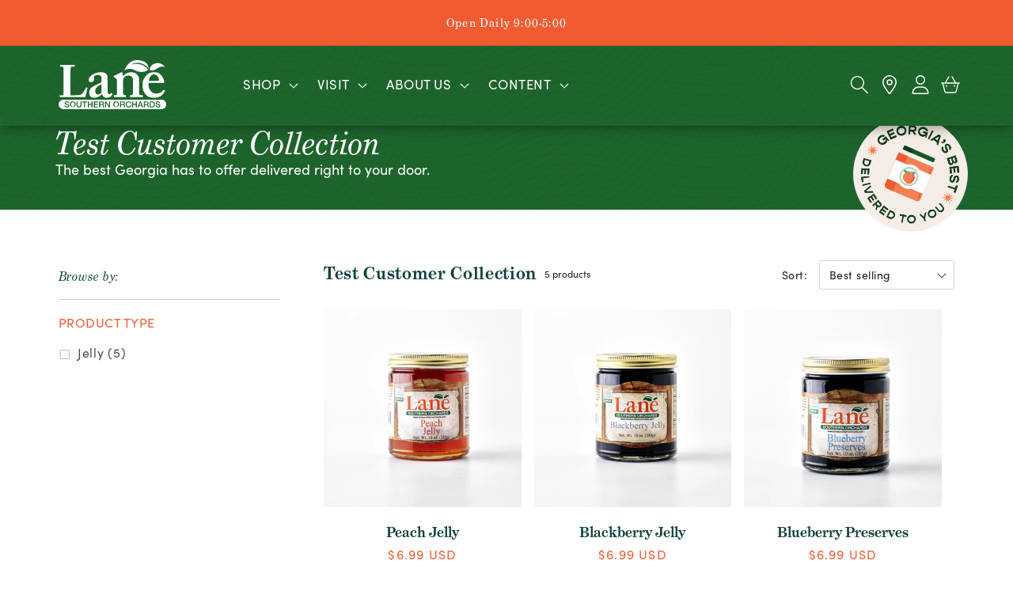

--- FILE ---
content_type: text/html; charset=utf-8
request_url: https://lanesouthernorchards.com/collections/test-customer-collection
body_size: 33993
content:
<!doctype html>
<html class="no-js" lang="en">
  <head>
    <meta charset="utf-8">
    <meta http-equiv="X-UA-Compatible" content="IE=edge">
    <meta name="viewport" content="width=device-width,initial-scale=1">
    <meta name="theme-color" content="">
    <link rel="canonical" href="https://lanesouthernorchards.com/collections/test-customer-collection">
    <link rel="preconnect" href="https://cdn.shopify.com" crossorigin>
    <link rel="stylesheet" href="https://use.typekit.net/aqv4etz.css">
    <link rel="stylesheet" href="https://cdn.jsdelivr.net/npm/swiper@8/swiper-bundle.min.css"/><link rel="icon" type="image/png" href="//lanesouthernorchards.com/cdn/shop/files/favicon.png?crop=center&height=32&v=1679932370&width=32"><link rel="preconnect" href="https://fonts.shopifycdn.com" crossorigin><link rel="stylesheet" href="https://use.typekit.net/zhj5hvp.css">

    <title>
      Test Customer Collection
 &ndash; Lane Southern Orchards</title>

    

    

<meta property="og:site_name" content="Lane Southern Orchards">
<meta property="og:url" content="https://lanesouthernorchards.com/collections/test-customer-collection">
<meta property="og:title" content="Test Customer Collection">
<meta property="og:type" content="website">
<meta property="og:description" content="Shop our impressive selection of farm-fresh produce and baked goods at our orchard today. Learn more about our farm on our site today!"><meta property="og:image" content="http://lanesouthernorchards.com/cdn/shop/files/lane-logo_bc5a2702-00a0-4651-96ee-d53ac9aa9a34.png?height=628&pad_color=fff&v=1678142054&width=1200">
  <meta property="og:image:secure_url" content="https://lanesouthernorchards.com/cdn/shop/files/lane-logo_bc5a2702-00a0-4651-96ee-d53ac9aa9a34.png?height=628&pad_color=fff&v=1678142054&width=1200">
  <meta property="og:image:width" content="1200">
  <meta property="og:image:height" content="628"><meta name="twitter:card" content="summary_large_image">
<meta name="twitter:title" content="Test Customer Collection">
<meta name="twitter:description" content="Shop our impressive selection of farm-fresh produce and baked goods at our orchard today. Learn more about our farm on our site today!">


    <script src="//lanesouthernorchards.com/cdn/shop/t/3/assets/global.js?v=183779634602865686691667389104" defer="defer"></script>
    <script>window.performance && window.performance.mark && window.performance.mark('shopify.content_for_header.start');</script><meta name="facebook-domain-verification" content="j22b1kx3wzyo9yn5d346yyhqsoycnn">
<meta name="google-site-verification" content="6Wu962rBwuyZLRC9VUc0-C6XdvERWcqtGb8dqjNInW0">
<meta id="shopify-digital-wallet" name="shopify-digital-wallet" content="/64869269719/digital_wallets/dialog">
<meta name="shopify-checkout-api-token" content="66439d5aee87aeba8b8a52ba6085aca9">
<link rel="alternate" type="application/atom+xml" title="Feed" href="/collections/test-customer-collection.atom" />
<link rel="alternate" type="application/json+oembed" href="https://lanesouthernorchards.com/collections/test-customer-collection.oembed">
<script async="async" src="/checkouts/internal/preloads.js?locale=en-US"></script>
<link rel="preconnect" href="https://shop.app" crossorigin="anonymous">
<script async="async" src="https://shop.app/checkouts/internal/preloads.js?locale=en-US&shop_id=64869269719" crossorigin="anonymous"></script>
<script id="apple-pay-shop-capabilities" type="application/json">{"shopId":64869269719,"countryCode":"US","currencyCode":"USD","merchantCapabilities":["supports3DS"],"merchantId":"gid:\/\/shopify\/Shop\/64869269719","merchantName":"Lane Southern Orchards","requiredBillingContactFields":["postalAddress","email"],"requiredShippingContactFields":["postalAddress","email"],"shippingType":"shipping","supportedNetworks":["visa","masterCard","amex","discover","elo","jcb"],"total":{"type":"pending","label":"Lane Southern Orchards","amount":"1.00"},"shopifyPaymentsEnabled":true,"supportsSubscriptions":true}</script>
<script id="shopify-features" type="application/json">{"accessToken":"66439d5aee87aeba8b8a52ba6085aca9","betas":["rich-media-storefront-analytics"],"domain":"lanesouthernorchards.com","predictiveSearch":true,"shopId":64869269719,"locale":"en"}</script>
<script>var Shopify = Shopify || {};
Shopify.shop = "lane-southern-orchards.myshopify.com";
Shopify.locale = "en";
Shopify.currency = {"active":"USD","rate":"1.0"};
Shopify.country = "US";
Shopify.theme = {"name":"Lane Southern Orchards","id":135596736727,"schema_name":"Lane Southern Orchards","schema_version":"1.0.0","theme_store_id":null,"role":"main"};
Shopify.theme.handle = "null";
Shopify.theme.style = {"id":null,"handle":null};
Shopify.cdnHost = "lanesouthernorchards.com/cdn";
Shopify.routes = Shopify.routes || {};
Shopify.routes.root = "/";</script>
<script type="module">!function(o){(o.Shopify=o.Shopify||{}).modules=!0}(window);</script>
<script>!function(o){function n(){var o=[];function n(){o.push(Array.prototype.slice.apply(arguments))}return n.q=o,n}var t=o.Shopify=o.Shopify||{};t.loadFeatures=n(),t.autoloadFeatures=n()}(window);</script>
<script>
  window.ShopifyPay = window.ShopifyPay || {};
  window.ShopifyPay.apiHost = "shop.app\/pay";
  window.ShopifyPay.redirectState = null;
</script>
<script id="shop-js-analytics" type="application/json">{"pageType":"collection"}</script>
<script defer="defer" async type="module" src="//lanesouthernorchards.com/cdn/shopifycloud/shop-js/modules/v2/client.init-shop-cart-sync_BT-GjEfc.en.esm.js"></script>
<script defer="defer" async type="module" src="//lanesouthernorchards.com/cdn/shopifycloud/shop-js/modules/v2/chunk.common_D58fp_Oc.esm.js"></script>
<script defer="defer" async type="module" src="//lanesouthernorchards.com/cdn/shopifycloud/shop-js/modules/v2/chunk.modal_xMitdFEc.esm.js"></script>
<script type="module">
  await import("//lanesouthernorchards.com/cdn/shopifycloud/shop-js/modules/v2/client.init-shop-cart-sync_BT-GjEfc.en.esm.js");
await import("//lanesouthernorchards.com/cdn/shopifycloud/shop-js/modules/v2/chunk.common_D58fp_Oc.esm.js");
await import("//lanesouthernorchards.com/cdn/shopifycloud/shop-js/modules/v2/chunk.modal_xMitdFEc.esm.js");

  window.Shopify.SignInWithShop?.initShopCartSync?.({"fedCMEnabled":true,"windoidEnabled":true});

</script>
<script>
  window.Shopify = window.Shopify || {};
  if (!window.Shopify.featureAssets) window.Shopify.featureAssets = {};
  window.Shopify.featureAssets['shop-js'] = {"shop-cart-sync":["modules/v2/client.shop-cart-sync_DZOKe7Ll.en.esm.js","modules/v2/chunk.common_D58fp_Oc.esm.js","modules/v2/chunk.modal_xMitdFEc.esm.js"],"init-fed-cm":["modules/v2/client.init-fed-cm_B6oLuCjv.en.esm.js","modules/v2/chunk.common_D58fp_Oc.esm.js","modules/v2/chunk.modal_xMitdFEc.esm.js"],"shop-cash-offers":["modules/v2/client.shop-cash-offers_D2sdYoxE.en.esm.js","modules/v2/chunk.common_D58fp_Oc.esm.js","modules/v2/chunk.modal_xMitdFEc.esm.js"],"shop-login-button":["modules/v2/client.shop-login-button_QeVjl5Y3.en.esm.js","modules/v2/chunk.common_D58fp_Oc.esm.js","modules/v2/chunk.modal_xMitdFEc.esm.js"],"pay-button":["modules/v2/client.pay-button_DXTOsIq6.en.esm.js","modules/v2/chunk.common_D58fp_Oc.esm.js","modules/v2/chunk.modal_xMitdFEc.esm.js"],"shop-button":["modules/v2/client.shop-button_DQZHx9pm.en.esm.js","modules/v2/chunk.common_D58fp_Oc.esm.js","modules/v2/chunk.modal_xMitdFEc.esm.js"],"avatar":["modules/v2/client.avatar_BTnouDA3.en.esm.js"],"init-windoid":["modules/v2/client.init-windoid_CR1B-cfM.en.esm.js","modules/v2/chunk.common_D58fp_Oc.esm.js","modules/v2/chunk.modal_xMitdFEc.esm.js"],"init-shop-for-new-customer-accounts":["modules/v2/client.init-shop-for-new-customer-accounts_C_vY_xzh.en.esm.js","modules/v2/client.shop-login-button_QeVjl5Y3.en.esm.js","modules/v2/chunk.common_D58fp_Oc.esm.js","modules/v2/chunk.modal_xMitdFEc.esm.js"],"init-shop-email-lookup-coordinator":["modules/v2/client.init-shop-email-lookup-coordinator_BI7n9ZSv.en.esm.js","modules/v2/chunk.common_D58fp_Oc.esm.js","modules/v2/chunk.modal_xMitdFEc.esm.js"],"init-shop-cart-sync":["modules/v2/client.init-shop-cart-sync_BT-GjEfc.en.esm.js","modules/v2/chunk.common_D58fp_Oc.esm.js","modules/v2/chunk.modal_xMitdFEc.esm.js"],"shop-toast-manager":["modules/v2/client.shop-toast-manager_DiYdP3xc.en.esm.js","modules/v2/chunk.common_D58fp_Oc.esm.js","modules/v2/chunk.modal_xMitdFEc.esm.js"],"init-customer-accounts":["modules/v2/client.init-customer-accounts_D9ZNqS-Q.en.esm.js","modules/v2/client.shop-login-button_QeVjl5Y3.en.esm.js","modules/v2/chunk.common_D58fp_Oc.esm.js","modules/v2/chunk.modal_xMitdFEc.esm.js"],"init-customer-accounts-sign-up":["modules/v2/client.init-customer-accounts-sign-up_iGw4briv.en.esm.js","modules/v2/client.shop-login-button_QeVjl5Y3.en.esm.js","modules/v2/chunk.common_D58fp_Oc.esm.js","modules/v2/chunk.modal_xMitdFEc.esm.js"],"shop-follow-button":["modules/v2/client.shop-follow-button_CqMgW2wH.en.esm.js","modules/v2/chunk.common_D58fp_Oc.esm.js","modules/v2/chunk.modal_xMitdFEc.esm.js"],"checkout-modal":["modules/v2/client.checkout-modal_xHeaAweL.en.esm.js","modules/v2/chunk.common_D58fp_Oc.esm.js","modules/v2/chunk.modal_xMitdFEc.esm.js"],"shop-login":["modules/v2/client.shop-login_D91U-Q7h.en.esm.js","modules/v2/chunk.common_D58fp_Oc.esm.js","modules/v2/chunk.modal_xMitdFEc.esm.js"],"lead-capture":["modules/v2/client.lead-capture_BJmE1dJe.en.esm.js","modules/v2/chunk.common_D58fp_Oc.esm.js","modules/v2/chunk.modal_xMitdFEc.esm.js"],"payment-terms":["modules/v2/client.payment-terms_Ci9AEqFq.en.esm.js","modules/v2/chunk.common_D58fp_Oc.esm.js","modules/v2/chunk.modal_xMitdFEc.esm.js"]};
</script>
<script>(function() {
  var isLoaded = false;
  function asyncLoad() {
    if (isLoaded) return;
    isLoaded = true;
    var urls = ["https:\/\/inffuse.eventscalendar.co\/plugins\/shopify\/loader.js?app=calendar\u0026shop=lane-southern-orchards.myshopify.com\u0026shop=lane-southern-orchards.myshopify.com","\/\/backinstock.useamp.com\/widget\/74294_1767159388.js?category=bis\u0026v=6\u0026shop=lane-southern-orchards.myshopify.com"];
    for (var i = 0; i < urls.length; i++) {
      var s = document.createElement('script');
      s.type = 'text/javascript';
      s.async = true;
      s.src = urls[i];
      var x = document.getElementsByTagName('script')[0];
      x.parentNode.insertBefore(s, x);
    }
  };
  if(window.attachEvent) {
    window.attachEvent('onload', asyncLoad);
  } else {
    window.addEventListener('load', asyncLoad, false);
  }
})();</script>
<script id="__st">var __st={"a":64869269719,"offset":-18000,"reqid":"bc2b854f-64f6-4242-bc74-0cc955ef86fd-1769277723","pageurl":"lanesouthernorchards.com\/collections\/test-customer-collection","u":"371537c66406","p":"collection","rtyp":"collection","rid":414186701015};</script>
<script>window.ShopifyPaypalV4VisibilityTracking = true;</script>
<script id="captcha-bootstrap">!function(){'use strict';const t='contact',e='account',n='new_comment',o=[[t,t],['blogs',n],['comments',n],[t,'customer']],c=[[e,'customer_login'],[e,'guest_login'],[e,'recover_customer_password'],[e,'create_customer']],r=t=>t.map((([t,e])=>`form[action*='/${t}']:not([data-nocaptcha='true']) input[name='form_type'][value='${e}']`)).join(','),a=t=>()=>t?[...document.querySelectorAll(t)].map((t=>t.form)):[];function s(){const t=[...o],e=r(t);return a(e)}const i='password',u='form_key',d=['recaptcha-v3-token','g-recaptcha-response','h-captcha-response',i],f=()=>{try{return window.sessionStorage}catch{return}},m='__shopify_v',_=t=>t.elements[u];function p(t,e,n=!1){try{const o=window.sessionStorage,c=JSON.parse(o.getItem(e)),{data:r}=function(t){const{data:e,action:n}=t;return t[m]||n?{data:e,action:n}:{data:t,action:n}}(c);for(const[e,n]of Object.entries(r))t.elements[e]&&(t.elements[e].value=n);n&&o.removeItem(e)}catch(o){console.error('form repopulation failed',{error:o})}}const l='form_type',E='cptcha';function T(t){t.dataset[E]=!0}const w=window,h=w.document,L='Shopify',v='ce_forms',y='captcha';let A=!1;((t,e)=>{const n=(g='f06e6c50-85a8-45c8-87d0-21a2b65856fe',I='https://cdn.shopify.com/shopifycloud/storefront-forms-hcaptcha/ce_storefront_forms_captcha_hcaptcha.v1.5.2.iife.js',D={infoText:'Protected by hCaptcha',privacyText:'Privacy',termsText:'Terms'},(t,e,n)=>{const o=w[L][v],c=o.bindForm;if(c)return c(t,g,e,D).then(n);var r;o.q.push([[t,g,e,D],n]),r=I,A||(h.body.append(Object.assign(h.createElement('script'),{id:'captcha-provider',async:!0,src:r})),A=!0)});var g,I,D;w[L]=w[L]||{},w[L][v]=w[L][v]||{},w[L][v].q=[],w[L][y]=w[L][y]||{},w[L][y].protect=function(t,e){n(t,void 0,e),T(t)},Object.freeze(w[L][y]),function(t,e,n,w,h,L){const[v,y,A,g]=function(t,e,n){const i=e?o:[],u=t?c:[],d=[...i,...u],f=r(d),m=r(i),_=r(d.filter((([t,e])=>n.includes(e))));return[a(f),a(m),a(_),s()]}(w,h,L),I=t=>{const e=t.target;return e instanceof HTMLFormElement?e:e&&e.form},D=t=>v().includes(t);t.addEventListener('submit',(t=>{const e=I(t);if(!e)return;const n=D(e)&&!e.dataset.hcaptchaBound&&!e.dataset.recaptchaBound,o=_(e),c=g().includes(e)&&(!o||!o.value);(n||c)&&t.preventDefault(),c&&!n&&(function(t){try{if(!f())return;!function(t){const e=f();if(!e)return;const n=_(t);if(!n)return;const o=n.value;o&&e.removeItem(o)}(t);const e=Array.from(Array(32),(()=>Math.random().toString(36)[2])).join('');!function(t,e){_(t)||t.append(Object.assign(document.createElement('input'),{type:'hidden',name:u})),t.elements[u].value=e}(t,e),function(t,e){const n=f();if(!n)return;const o=[...t.querySelectorAll(`input[type='${i}']`)].map((({name:t})=>t)),c=[...d,...o],r={};for(const[a,s]of new FormData(t).entries())c.includes(a)||(r[a]=s);n.setItem(e,JSON.stringify({[m]:1,action:t.action,data:r}))}(t,e)}catch(e){console.error('failed to persist form',e)}}(e),e.submit())}));const S=(t,e)=>{t&&!t.dataset[E]&&(n(t,e.some((e=>e===t))),T(t))};for(const o of['focusin','change'])t.addEventListener(o,(t=>{const e=I(t);D(e)&&S(e,y())}));const B=e.get('form_key'),M=e.get(l),P=B&&M;t.addEventListener('DOMContentLoaded',(()=>{const t=y();if(P)for(const e of t)e.elements[l].value===M&&p(e,B);[...new Set([...A(),...v().filter((t=>'true'===t.dataset.shopifyCaptcha))])].forEach((e=>S(e,t)))}))}(h,new URLSearchParams(w.location.search),n,t,e,['guest_login'])})(!0,!0)}();</script>
<script integrity="sha256-4kQ18oKyAcykRKYeNunJcIwy7WH5gtpwJnB7kiuLZ1E=" data-source-attribution="shopify.loadfeatures" defer="defer" src="//lanesouthernorchards.com/cdn/shopifycloud/storefront/assets/storefront/load_feature-a0a9edcb.js" crossorigin="anonymous"></script>
<script crossorigin="anonymous" defer="defer" src="//lanesouthernorchards.com/cdn/shopifycloud/storefront/assets/shopify_pay/storefront-65b4c6d7.js?v=20250812"></script>
<script data-source-attribution="shopify.dynamic_checkout.dynamic.init">var Shopify=Shopify||{};Shopify.PaymentButton=Shopify.PaymentButton||{isStorefrontPortableWallets:!0,init:function(){window.Shopify.PaymentButton.init=function(){};var t=document.createElement("script");t.src="https://lanesouthernorchards.com/cdn/shopifycloud/portable-wallets/latest/portable-wallets.en.js",t.type="module",document.head.appendChild(t)}};
</script>
<script data-source-attribution="shopify.dynamic_checkout.buyer_consent">
  function portableWalletsHideBuyerConsent(e){var t=document.getElementById("shopify-buyer-consent"),n=document.getElementById("shopify-subscription-policy-button");t&&n&&(t.classList.add("hidden"),t.setAttribute("aria-hidden","true"),n.removeEventListener("click",e))}function portableWalletsShowBuyerConsent(e){var t=document.getElementById("shopify-buyer-consent"),n=document.getElementById("shopify-subscription-policy-button");t&&n&&(t.classList.remove("hidden"),t.removeAttribute("aria-hidden"),n.addEventListener("click",e))}window.Shopify?.PaymentButton&&(window.Shopify.PaymentButton.hideBuyerConsent=portableWalletsHideBuyerConsent,window.Shopify.PaymentButton.showBuyerConsent=portableWalletsShowBuyerConsent);
</script>
<script data-source-attribution="shopify.dynamic_checkout.cart.bootstrap">document.addEventListener("DOMContentLoaded",(function(){function t(){return document.querySelector("shopify-accelerated-checkout-cart, shopify-accelerated-checkout")}if(t())Shopify.PaymentButton.init();else{new MutationObserver((function(e,n){t()&&(Shopify.PaymentButton.init(),n.disconnect())})).observe(document.body,{childList:!0,subtree:!0})}}));
</script>
<link id="shopify-accelerated-checkout-styles" rel="stylesheet" media="screen" href="https://lanesouthernorchards.com/cdn/shopifycloud/portable-wallets/latest/accelerated-checkout-backwards-compat.css" crossorigin="anonymous">
<style id="shopify-accelerated-checkout-cart">
        #shopify-buyer-consent {
  margin-top: 1em;
  display: inline-block;
  width: 100%;
}

#shopify-buyer-consent.hidden {
  display: none;
}

#shopify-subscription-policy-button {
  background: none;
  border: none;
  padding: 0;
  text-decoration: underline;
  font-size: inherit;
  cursor: pointer;
}

#shopify-subscription-policy-button::before {
  box-shadow: none;
}

      </style>
<script id="sections-script" data-sections="header" defer="defer" src="//lanesouthernorchards.com/cdn/shop/t/3/compiled_assets/scripts.js?v=3154"></script>
<script>window.performance && window.performance.mark && window.performance.mark('shopify.content_for_header.end');</script>


    <style data-shopify>
      @font-face {
  font-family: Assistant;
  font-weight: 400;
  font-style: normal;
  font-display: swap;
  src: url("//lanesouthernorchards.com/cdn/fonts/assistant/assistant_n4.9120912a469cad1cc292572851508ca49d12e768.woff2") format("woff2"),
       url("//lanesouthernorchards.com/cdn/fonts/assistant/assistant_n4.6e9875ce64e0fefcd3f4446b7ec9036b3ddd2985.woff") format("woff");
}

      @font-face {
  font-family: Assistant;
  font-weight: 700;
  font-style: normal;
  font-display: swap;
  src: url("//lanesouthernorchards.com/cdn/fonts/assistant/assistant_n7.bf44452348ec8b8efa3aa3068825305886b1c83c.woff2") format("woff2"),
       url("//lanesouthernorchards.com/cdn/fonts/assistant/assistant_n7.0c887fee83f6b3bda822f1150b912c72da0f7b64.woff") format("woff");
}

      
      
      @font-face {
  font-family: Assistant;
  font-weight: 400;
  font-style: normal;
  font-display: swap;
  src: url("//lanesouthernorchards.com/cdn/fonts/assistant/assistant_n4.9120912a469cad1cc292572851508ca49d12e768.woff2") format("woff2"),
       url("//lanesouthernorchards.com/cdn/fonts/assistant/assistant_n4.6e9875ce64e0fefcd3f4446b7ec9036b3ddd2985.woff") format("woff");
}


      :root {
        --color-titles: #12401C;
        --color-subtitles: #F05C31;
        --color-text: #1E1B1B;
        --color-header-alt: #1E652D;
        --color-footer-bg: #fff;
        --color-footer-bottom-bg: #fff;
        --color-footer-links: #12433D;
        --color-footer-titles: #12433D;
        --color-btn: #F05C31;
        --color-header-links: #12401C;
        --color-btn-secondary: #217332;
        --color-bar-bg: #217332;
        --color-bar-text: #ffffff;
        --font-body-family: Assistant, sans-serif;
        --font-body-style: normal;
        --font-body-weight: 400;
        --font-body-weight-bold: 700;

        --font-heading-family: Assistant, sans-serif;
        --font-heading-style: normal;
        --font-heading-weight: 400;

        --font-body-scale: 1.2;
        --font-heading-scale: 0.8333333333333334;

        --color-base-text: 18, 18, 18;
        --color-shadow: 18, 18, 18;
        --color-base-background-1: 255, 255, 255;
        --color-base-background-2: 249, 241, 228;
        --color-base-solid-button-labels: 255, 255, 255;
        --color-base-outline-button-labels: 18, 18, 18;
        --color-base-accent-1: 240, 92, 49;
        --color-base-accent-2: 1, 59, 1;
        --payment-terms-background-color: rgba(255,255,255,0);

        --gradient-base-background-1: rgba(255,255,255,0);
        --gradient-base-background-2: #f9f1e4;
        --gradient-base-accent-1: #f05c31;
        --gradient-base-accent-2: #013b01;

        --media-padding: px;
        --media-border-opacity: 0.05;
        --media-border-width: 1px;
        --media-radius: 0px;
        --media-shadow-opacity: 0.0;
        --media-shadow-horizontal-offset: 0px;
        --media-shadow-vertical-offset: 4px;
        --media-shadow-blur-radius: 5px;
        --media-shadow-visible: 0;

        --page-width: 140rem;
        --page-width-margin: 0rem;

        --card-image-padding: 0.0rem;
        --card-corner-radius: 0.0rem;
        --card-text-alignment: left;
        --card-border-width: 0.0rem;
        --card-border-opacity: 0.1;
        --card-shadow-opacity: 0.0;
        --card-shadow-visible: 0;
        --card-shadow-horizontal-offset: 0.0rem;
        --card-shadow-vertical-offset: 0.4rem;
        --card-shadow-blur-radius: 0.5rem;

        --badge-corner-radius: 4.0rem;

        --popup-border-width: 1px;
        --popup-border-opacity: 0.1;
        --popup-corner-radius: 0px;
        --popup-shadow-opacity: 0.0;
        --popup-shadow-horizontal-offset: 0px;
        --popup-shadow-vertical-offset: 4px;
        --popup-shadow-blur-radius: 5px;

        --drawer-border-width: 1px;
        --drawer-border-opacity: 0.1;
        --drawer-shadow-opacity: 0.0;
        --drawer-shadow-horizontal-offset: 0px;
        --drawer-shadow-vertical-offset: 4px;
        --drawer-shadow-blur-radius: 5px;

        --spacing-sections-desktop: 0px;
        --spacing-sections-mobile: 0px;

        --grid-desktop-vertical-spacing: 8px;
        --grid-desktop-horizontal-spacing: 8px;
        --grid-mobile-vertical-spacing: 4px;
        --grid-mobile-horizontal-spacing: 4px;

        --text-boxes-border-opacity: 0.1;
        --text-boxes-border-width: 0px;
        --text-boxes-radius: 0px;
        --text-boxes-shadow-opacity: 0.0;
        --text-boxes-shadow-visible: 0;
        --text-boxes-shadow-horizontal-offset: 0px;
        --text-boxes-shadow-vertical-offset: 4px;
        --text-boxes-shadow-blur-radius: 5px;

        --buttons-radius: 14px;
        --buttons-radius-outset: 15px;
        --buttons-border-width: 1px;
        --buttons-border-opacity: 1.0;
        --buttons-shadow-opacity: 0.0;
        --buttons-shadow-visible: 0;
        --buttons-shadow-horizontal-offset: 0px;
        --buttons-shadow-vertical-offset: 4px;
        --buttons-shadow-blur-radius: 5px;
        --buttons-border-offset: 0.3px;

        --inputs-radius: 0px;
        --inputs-border-width: 1px;
        --inputs-border-opacity: 0.55;
        --inputs-shadow-opacity: 0.0;
        --inputs-shadow-horizontal-offset: 0px;
        --inputs-margin-offset: 0px;
        --inputs-shadow-vertical-offset: 4px;
        --inputs-shadow-blur-radius: 5px;
        --inputs-radius-outset: 0px;

        --variant-pills-radius: 40px;
        --variant-pills-border-width: 1px;
        --variant-pills-border-opacity: 0.55;
        --variant-pills-shadow-opacity: 0.0;
        --variant-pills-shadow-horizontal-offset: 0px;
        --variant-pills-shadow-vertical-offset: 4px;
        --variant-pills-shadow-blur-radius: 5px;
      }

      *,
      *::before,
      *::after {
        box-sizing: inherit;
      }

      html {
        box-sizing: border-box;
        font-size: calc(var(--font-body-scale) * 62.5%);
        height: 100%;
      }

      body {
        display: grid;
        grid-template-rows: auto auto 1fr auto;
        grid-template-columns: 100%;
        min-height: 100%;
        margin: 0;
        font-size: 1.5rem;
        letter-spacing: 0.06rem;
        line-height: calc(1 + 0.8 / var(--font-body-scale));
        font-family: var(--font-body-family);
        font-style: var(--font-body-style);
        font-weight: var(--font-body-weight);
      }

      @media screen and (min-width: 750px) {
        body {
          font-size: 1.6rem;
        }
      }
    </style>

    <link href="//lanesouthernorchards.com/cdn/shop/t/3/assets/base.css?v=18566587067133719321682074997" rel="stylesheet" type="text/css" media="all" />
<link rel="preload" as="font" href="//lanesouthernorchards.com/cdn/fonts/assistant/assistant_n4.9120912a469cad1cc292572851508ca49d12e768.woff2" type="font/woff2" crossorigin><link rel="preload" as="font" href="//lanesouthernorchards.com/cdn/fonts/assistant/assistant_n4.9120912a469cad1cc292572851508ca49d12e768.woff2" type="font/woff2" crossorigin><link rel="stylesheet" href="//lanesouthernorchards.com/cdn/shop/t/3/assets/component-predictive-search.css?v=165644661289088488651663613960" media="print" onload="this.media='all'"><script>document.documentElement.className = document.documentElement.className.replace('no-js', 'js');
    if (Shopify.designMode) {
      document.documentElement.classList.add('shopify-design-mode');
    }
    </script>

    <!-- Google Tag Manager -->
    <script>(function(w,d,s,l,i){w[l]=w[l]||[];w[l].push({'gtm.start':
    new Date().getTime(),event:'gtm.js'});var f=d.getElementsByTagName(s)[0],
    j=d.createElement(s),dl=l!='dataLayer'?'&l='+l:'';j.async=true;j.src=
    'https://www.googletagmanager.com/gtm.js?id='+i+dl;f.parentNode.insertBefore(j,f);
    })(window,document,'script','dataLayer','GTM-PQ76L23');</script>
    <!-- End Google Tag Manager -->


    
    <script>
      (function (w,d,o,a,m) {
        w[o]=w[o]||function(){(w[o].q=w[o].q||[]).push(arguments);
        },w[o].e=1*new Date();a=d.createElement('script'),
        m=d.getElementsByTagName('script')[0];a.async=1;
        a.src='https://agent.marketingcloudfx.com/mcfx.js';m.parentNode.insertBefore(a, m);
      })(window, document, 'mcfx');
      mcfx('create', 4554);
    </script>
    <script type="text/javascript" async src="//cdn.leadmanagerfx.com/phone/js/4554"></script>
  <meta name="google-site-verification" content="bAoqZpx7MV5tTLWvGGD81gEn4iomd6EtAVDsrbO_yk8" />
  <!-- BEGIN app block: shopify://apps/king-product-options-variant/blocks/app-embed/ce104259-52b1-4720-9ecf-76b34cae0401 -->

<!-- END app block --><link href="https://monorail-edge.shopifysvc.com" rel="dns-prefetch">
<script>(function(){if ("sendBeacon" in navigator && "performance" in window) {try {var session_token_from_headers = performance.getEntriesByType('navigation')[0].serverTiming.find(x => x.name == '_s').description;} catch {var session_token_from_headers = undefined;}var session_cookie_matches = document.cookie.match(/_shopify_s=([^;]*)/);var session_token_from_cookie = session_cookie_matches && session_cookie_matches.length === 2 ? session_cookie_matches[1] : "";var session_token = session_token_from_headers || session_token_from_cookie || "";function handle_abandonment_event(e) {var entries = performance.getEntries().filter(function(entry) {return /monorail-edge.shopifysvc.com/.test(entry.name);});if (!window.abandonment_tracked && entries.length === 0) {window.abandonment_tracked = true;var currentMs = Date.now();var navigation_start = performance.timing.navigationStart;var payload = {shop_id: 64869269719,url: window.location.href,navigation_start,duration: currentMs - navigation_start,session_token,page_type: "collection"};window.navigator.sendBeacon("https://monorail-edge.shopifysvc.com/v1/produce", JSON.stringify({schema_id: "online_store_buyer_site_abandonment/1.1",payload: payload,metadata: {event_created_at_ms: currentMs,event_sent_at_ms: currentMs}}));}}window.addEventListener('pagehide', handle_abandonment_event);}}());</script>
<script id="web-pixels-manager-setup">(function e(e,d,r,n,o){if(void 0===o&&(o={}),!Boolean(null===(a=null===(i=window.Shopify)||void 0===i?void 0:i.analytics)||void 0===a?void 0:a.replayQueue)){var i,a;window.Shopify=window.Shopify||{};var t=window.Shopify;t.analytics=t.analytics||{};var s=t.analytics;s.replayQueue=[],s.publish=function(e,d,r){return s.replayQueue.push([e,d,r]),!0};try{self.performance.mark("wpm:start")}catch(e){}var l=function(){var e={modern:/Edge?\/(1{2}[4-9]|1[2-9]\d|[2-9]\d{2}|\d{4,})\.\d+(\.\d+|)|Firefox\/(1{2}[4-9]|1[2-9]\d|[2-9]\d{2}|\d{4,})\.\d+(\.\d+|)|Chrom(ium|e)\/(9{2}|\d{3,})\.\d+(\.\d+|)|(Maci|X1{2}).+ Version\/(15\.\d+|(1[6-9]|[2-9]\d|\d{3,})\.\d+)([,.]\d+|)( \(\w+\)|)( Mobile\/\w+|) Safari\/|Chrome.+OPR\/(9{2}|\d{3,})\.\d+\.\d+|(CPU[ +]OS|iPhone[ +]OS|CPU[ +]iPhone|CPU IPhone OS|CPU iPad OS)[ +]+(15[._]\d+|(1[6-9]|[2-9]\d|\d{3,})[._]\d+)([._]\d+|)|Android:?[ /-](13[3-9]|1[4-9]\d|[2-9]\d{2}|\d{4,})(\.\d+|)(\.\d+|)|Android.+Firefox\/(13[5-9]|1[4-9]\d|[2-9]\d{2}|\d{4,})\.\d+(\.\d+|)|Android.+Chrom(ium|e)\/(13[3-9]|1[4-9]\d|[2-9]\d{2}|\d{4,})\.\d+(\.\d+|)|SamsungBrowser\/([2-9]\d|\d{3,})\.\d+/,legacy:/Edge?\/(1[6-9]|[2-9]\d|\d{3,})\.\d+(\.\d+|)|Firefox\/(5[4-9]|[6-9]\d|\d{3,})\.\d+(\.\d+|)|Chrom(ium|e)\/(5[1-9]|[6-9]\d|\d{3,})\.\d+(\.\d+|)([\d.]+$|.*Safari\/(?![\d.]+ Edge\/[\d.]+$))|(Maci|X1{2}).+ Version\/(10\.\d+|(1[1-9]|[2-9]\d|\d{3,})\.\d+)([,.]\d+|)( \(\w+\)|)( Mobile\/\w+|) Safari\/|Chrome.+OPR\/(3[89]|[4-9]\d|\d{3,})\.\d+\.\d+|(CPU[ +]OS|iPhone[ +]OS|CPU[ +]iPhone|CPU IPhone OS|CPU iPad OS)[ +]+(10[._]\d+|(1[1-9]|[2-9]\d|\d{3,})[._]\d+)([._]\d+|)|Android:?[ /-](13[3-9]|1[4-9]\d|[2-9]\d{2}|\d{4,})(\.\d+|)(\.\d+|)|Mobile Safari.+OPR\/([89]\d|\d{3,})\.\d+\.\d+|Android.+Firefox\/(13[5-9]|1[4-9]\d|[2-9]\d{2}|\d{4,})\.\d+(\.\d+|)|Android.+Chrom(ium|e)\/(13[3-9]|1[4-9]\d|[2-9]\d{2}|\d{4,})\.\d+(\.\d+|)|Android.+(UC? ?Browser|UCWEB|U3)[ /]?(15\.([5-9]|\d{2,})|(1[6-9]|[2-9]\d|\d{3,})\.\d+)\.\d+|SamsungBrowser\/(5\.\d+|([6-9]|\d{2,})\.\d+)|Android.+MQ{2}Browser\/(14(\.(9|\d{2,})|)|(1[5-9]|[2-9]\d|\d{3,})(\.\d+|))(\.\d+|)|K[Aa][Ii]OS\/(3\.\d+|([4-9]|\d{2,})\.\d+)(\.\d+|)/},d=e.modern,r=e.legacy,n=navigator.userAgent;return n.match(d)?"modern":n.match(r)?"legacy":"unknown"}(),u="modern"===l?"modern":"legacy",c=(null!=n?n:{modern:"",legacy:""})[u],f=function(e){return[e.baseUrl,"/wpm","/b",e.hashVersion,"modern"===e.buildTarget?"m":"l",".js"].join("")}({baseUrl:d,hashVersion:r,buildTarget:u}),m=function(e){var d=e.version,r=e.bundleTarget,n=e.surface,o=e.pageUrl,i=e.monorailEndpoint;return{emit:function(e){var a=e.status,t=e.errorMsg,s=(new Date).getTime(),l=JSON.stringify({metadata:{event_sent_at_ms:s},events:[{schema_id:"web_pixels_manager_load/3.1",payload:{version:d,bundle_target:r,page_url:o,status:a,surface:n,error_msg:t},metadata:{event_created_at_ms:s}}]});if(!i)return console&&console.warn&&console.warn("[Web Pixels Manager] No Monorail endpoint provided, skipping logging."),!1;try{return self.navigator.sendBeacon.bind(self.navigator)(i,l)}catch(e){}var u=new XMLHttpRequest;try{return u.open("POST",i,!0),u.setRequestHeader("Content-Type","text/plain"),u.send(l),!0}catch(e){return console&&console.warn&&console.warn("[Web Pixels Manager] Got an unhandled error while logging to Monorail."),!1}}}}({version:r,bundleTarget:l,surface:e.surface,pageUrl:self.location.href,monorailEndpoint:e.monorailEndpoint});try{o.browserTarget=l,function(e){var d=e.src,r=e.async,n=void 0===r||r,o=e.onload,i=e.onerror,a=e.sri,t=e.scriptDataAttributes,s=void 0===t?{}:t,l=document.createElement("script"),u=document.querySelector("head"),c=document.querySelector("body");if(l.async=n,l.src=d,a&&(l.integrity=a,l.crossOrigin="anonymous"),s)for(var f in s)if(Object.prototype.hasOwnProperty.call(s,f))try{l.dataset[f]=s[f]}catch(e){}if(o&&l.addEventListener("load",o),i&&l.addEventListener("error",i),u)u.appendChild(l);else{if(!c)throw new Error("Did not find a head or body element to append the script");c.appendChild(l)}}({src:f,async:!0,onload:function(){if(!function(){var e,d;return Boolean(null===(d=null===(e=window.Shopify)||void 0===e?void 0:e.analytics)||void 0===d?void 0:d.initialized)}()){var d=window.webPixelsManager.init(e)||void 0;if(d){var r=window.Shopify.analytics;r.replayQueue.forEach((function(e){var r=e[0],n=e[1],o=e[2];d.publishCustomEvent(r,n,o)})),r.replayQueue=[],r.publish=d.publishCustomEvent,r.visitor=d.visitor,r.initialized=!0}}},onerror:function(){return m.emit({status:"failed",errorMsg:"".concat(f," has failed to load")})},sri:function(e){var d=/^sha384-[A-Za-z0-9+/=]+$/;return"string"==typeof e&&d.test(e)}(c)?c:"",scriptDataAttributes:o}),m.emit({status:"loading"})}catch(e){m.emit({status:"failed",errorMsg:(null==e?void 0:e.message)||"Unknown error"})}}})({shopId: 64869269719,storefrontBaseUrl: "https://lanesouthernorchards.com",extensionsBaseUrl: "https://extensions.shopifycdn.com/cdn/shopifycloud/web-pixels-manager",monorailEndpoint: "https://monorail-edge.shopifysvc.com/unstable/produce_batch",surface: "storefront-renderer",enabledBetaFlags: ["2dca8a86"],webPixelsConfigList: [{"id":"518029527","configuration":"{\"config\":\"{\\\"pixel_id\\\":\\\"G-7E51V4RWSP\\\",\\\"target_country\\\":\\\"US\\\",\\\"gtag_events\\\":[{\\\"type\\\":\\\"search\\\",\\\"action_label\\\":\\\"G-7E51V4RWSP\\\"},{\\\"type\\\":\\\"begin_checkout\\\",\\\"action_label\\\":\\\"G-7E51V4RWSP\\\"},{\\\"type\\\":\\\"view_item\\\",\\\"action_label\\\":[\\\"G-7E51V4RWSP\\\",\\\"MC-WPYTDKF8GC\\\"]},{\\\"type\\\":\\\"purchase\\\",\\\"action_label\\\":[\\\"G-7E51V4RWSP\\\",\\\"MC-WPYTDKF8GC\\\"]},{\\\"type\\\":\\\"page_view\\\",\\\"action_label\\\":[\\\"G-7E51V4RWSP\\\",\\\"MC-WPYTDKF8GC\\\"]},{\\\"type\\\":\\\"add_payment_info\\\",\\\"action_label\\\":\\\"G-7E51V4RWSP\\\"},{\\\"type\\\":\\\"add_to_cart\\\",\\\"action_label\\\":\\\"G-7E51V4RWSP\\\"}],\\\"enable_monitoring_mode\\\":false}\"}","eventPayloadVersion":"v1","runtimeContext":"OPEN","scriptVersion":"b2a88bafab3e21179ed38636efcd8a93","type":"APP","apiClientId":1780363,"privacyPurposes":[],"dataSharingAdjustments":{"protectedCustomerApprovalScopes":["read_customer_address","read_customer_email","read_customer_name","read_customer_personal_data","read_customer_phone"]}},{"id":"112656599","configuration":"{\"tagID\":\"2613968130134\"}","eventPayloadVersion":"v1","runtimeContext":"STRICT","scriptVersion":"18031546ee651571ed29edbe71a3550b","type":"APP","apiClientId":3009811,"privacyPurposes":["ANALYTICS","MARKETING","SALE_OF_DATA"],"dataSharingAdjustments":{"protectedCustomerApprovalScopes":["read_customer_address","read_customer_email","read_customer_name","read_customer_personal_data","read_customer_phone"]}},{"id":"9601239","eventPayloadVersion":"1","runtimeContext":"LAX","scriptVersion":"5","type":"CUSTOM","privacyPurposes":["ANALYTICS","MARKETING","SALE_OF_DATA"],"name":"FB Pixel"},{"id":"shopify-app-pixel","configuration":"{}","eventPayloadVersion":"v1","runtimeContext":"STRICT","scriptVersion":"0450","apiClientId":"shopify-pixel","type":"APP","privacyPurposes":["ANALYTICS","MARKETING"]},{"id":"shopify-custom-pixel","eventPayloadVersion":"v1","runtimeContext":"LAX","scriptVersion":"0450","apiClientId":"shopify-pixel","type":"CUSTOM","privacyPurposes":["ANALYTICS","MARKETING"]}],isMerchantRequest: false,initData: {"shop":{"name":"Lane Southern Orchards","paymentSettings":{"currencyCode":"USD"},"myshopifyDomain":"lane-southern-orchards.myshopify.com","countryCode":"US","storefrontUrl":"https:\/\/lanesouthernorchards.com"},"customer":null,"cart":null,"checkout":null,"productVariants":[],"purchasingCompany":null},},"https://lanesouthernorchards.com/cdn","fcfee988w5aeb613cpc8e4bc33m6693e112",{"modern":"","legacy":""},{"shopId":"64869269719","storefrontBaseUrl":"https:\/\/lanesouthernorchards.com","extensionBaseUrl":"https:\/\/extensions.shopifycdn.com\/cdn\/shopifycloud\/web-pixels-manager","surface":"storefront-renderer","enabledBetaFlags":"[\"2dca8a86\"]","isMerchantRequest":"false","hashVersion":"fcfee988w5aeb613cpc8e4bc33m6693e112","publish":"custom","events":"[[\"page_viewed\",{}],[\"collection_viewed\",{\"collection\":{\"id\":\"414186701015\",\"title\":\"Test Customer Collection\",\"productVariants\":[{\"price\":{\"amount\":6.99,\"currencyCode\":\"USD\"},\"product\":{\"title\":\"Peach Jelly\",\"vendor\":\"Lane Southern Orchards\",\"id\":\"7914253156567\",\"untranslatedTitle\":\"Peach Jelly\",\"url\":\"\/products\/peach-jelly\",\"type\":\"Jelly\"},\"id\":\"43678437900503\",\"image\":{\"src\":\"\/\/lanesouthernorchards.com\/cdn\/shop\/products\/Jelly_Peach_1.jpg?v=1678112419\"},\"sku\":null,\"title\":\"Default Title\",\"untranslatedTitle\":\"Default Title\"},{\"price\":{\"amount\":6.99,\"currencyCode\":\"USD\"},\"product\":{\"title\":\"Blackberry Jelly\",\"vendor\":\"Lane Southern Orchards\",\"id\":\"7861571518679\",\"untranslatedTitle\":\"Blackberry Jelly\",\"url\":\"\/products\/blackberry-jelly-10oz\",\"type\":\"Jelly\"},\"id\":\"43636197982423\",\"image\":{\"src\":\"\/\/lanesouthernorchards.com\/cdn\/shop\/products\/Jelly_Blackberry_1_5efbc2d9-4486-44a0-a06a-8f2225acb266.jpg?v=1675727652\"},\"sku\":\"200046\",\"title\":\"Default Title\",\"untranslatedTitle\":\"Default Title\"},{\"price\":{\"amount\":6.99,\"currencyCode\":\"USD\"},\"product\":{\"title\":\"Blueberry Preserves\",\"vendor\":\"Lane Southern Orchards\",\"id\":\"7911683358935\",\"untranslatedTitle\":\"Blueberry Preserves\",\"url\":\"\/products\/blueberry-preserves\",\"type\":\"Jelly\"},\"id\":\"43672117117143\",\"image\":{\"src\":\"\/\/lanesouthernorchards.com\/cdn\/shop\/products\/Preserves_Blueberry_1.jpg?v=1677171075\"},\"sku\":null,\"title\":\"Default Title\",\"untranslatedTitle\":\"Default Title\"},{\"price\":{\"amount\":6.99,\"currencyCode\":\"USD\"},\"product\":{\"title\":\"Muscadine Preserves\",\"vendor\":\"Lane Southern Orchards\",\"id\":\"7911683752151\",\"untranslatedTitle\":\"Muscadine Preserves\",\"url\":\"\/products\/muscadine-preserves\",\"type\":\"Jelly\"},\"id\":\"43672119214295\",\"image\":{\"src\":\"\/\/lanesouthernorchards.com\/cdn\/shop\/products\/Preserves_Muscadine_1.jpg?v=1677170942\"},\"sku\":null,\"title\":\"Default Title\",\"untranslatedTitle\":\"Default Title\"},{\"price\":{\"amount\":6.99,\"currencyCode\":\"USD\"},\"product\":{\"title\":\"Blueberry Pecan Preserves\",\"vendor\":\"Lane Southern Orchards\",\"id\":\"7911684997335\",\"untranslatedTitle\":\"Blueberry Pecan Preserves\",\"url\":\"\/products\/blueberry-pecan-preserves\",\"type\":\"Jelly\"},\"id\":\"43672123637975\",\"image\":{\"src\":\"\/\/lanesouthernorchards.com\/cdn\/shop\/products\/Preserves_BlueberryPecan_1.jpg?v=1677171064\"},\"sku\":null,\"title\":\"Default Title\",\"untranslatedTitle\":\"Default Title\"}]}}]]"});</script><script>
  window.ShopifyAnalytics = window.ShopifyAnalytics || {};
  window.ShopifyAnalytics.meta = window.ShopifyAnalytics.meta || {};
  window.ShopifyAnalytics.meta.currency = 'USD';
  var meta = {"products":[{"id":7914253156567,"gid":"gid:\/\/shopify\/Product\/7914253156567","vendor":"Lane Southern Orchards","type":"Jelly","handle":"peach-jelly","variants":[{"id":43678437900503,"price":699,"name":"Peach Jelly","public_title":null,"sku":null}],"remote":false},{"id":7861571518679,"gid":"gid:\/\/shopify\/Product\/7861571518679","vendor":"Lane Southern Orchards","type":"Jelly","handle":"blackberry-jelly-10oz","variants":[{"id":43636197982423,"price":699,"name":"Blackberry Jelly","public_title":null,"sku":"200046"}],"remote":false},{"id":7911683358935,"gid":"gid:\/\/shopify\/Product\/7911683358935","vendor":"Lane Southern Orchards","type":"Jelly","handle":"blueberry-preserves","variants":[{"id":43672117117143,"price":699,"name":"Blueberry Preserves","public_title":null,"sku":null}],"remote":false},{"id":7911683752151,"gid":"gid:\/\/shopify\/Product\/7911683752151","vendor":"Lane Southern Orchards","type":"Jelly","handle":"muscadine-preserves","variants":[{"id":43672119214295,"price":699,"name":"Muscadine Preserves","public_title":null,"sku":null}],"remote":false},{"id":7911684997335,"gid":"gid:\/\/shopify\/Product\/7911684997335","vendor":"Lane Southern Orchards","type":"Jelly","handle":"blueberry-pecan-preserves","variants":[{"id":43672123637975,"price":699,"name":"Blueberry Pecan Preserves","public_title":null,"sku":null}],"remote":false}],"page":{"pageType":"collection","resourceType":"collection","resourceId":414186701015,"requestId":"bc2b854f-64f6-4242-bc74-0cc955ef86fd-1769277723"}};
  for (var attr in meta) {
    window.ShopifyAnalytics.meta[attr] = meta[attr];
  }
</script>
<script class="analytics">
  (function () {
    var customDocumentWrite = function(content) {
      var jquery = null;

      if (window.jQuery) {
        jquery = window.jQuery;
      } else if (window.Checkout && window.Checkout.$) {
        jquery = window.Checkout.$;
      }

      if (jquery) {
        jquery('body').append(content);
      }
    };

    var hasLoggedConversion = function(token) {
      if (token) {
        return document.cookie.indexOf('loggedConversion=' + token) !== -1;
      }
      return false;
    }

    var setCookieIfConversion = function(token) {
      if (token) {
        var twoMonthsFromNow = new Date(Date.now());
        twoMonthsFromNow.setMonth(twoMonthsFromNow.getMonth() + 2);

        document.cookie = 'loggedConversion=' + token + '; expires=' + twoMonthsFromNow;
      }
    }

    var trekkie = window.ShopifyAnalytics.lib = window.trekkie = window.trekkie || [];
    if (trekkie.integrations) {
      return;
    }
    trekkie.methods = [
      'identify',
      'page',
      'ready',
      'track',
      'trackForm',
      'trackLink'
    ];
    trekkie.factory = function(method) {
      return function() {
        var args = Array.prototype.slice.call(arguments);
        args.unshift(method);
        trekkie.push(args);
        return trekkie;
      };
    };
    for (var i = 0; i < trekkie.methods.length; i++) {
      var key = trekkie.methods[i];
      trekkie[key] = trekkie.factory(key);
    }
    trekkie.load = function(config) {
      trekkie.config = config || {};
      trekkie.config.initialDocumentCookie = document.cookie;
      var first = document.getElementsByTagName('script')[0];
      var script = document.createElement('script');
      script.type = 'text/javascript';
      script.onerror = function(e) {
        var scriptFallback = document.createElement('script');
        scriptFallback.type = 'text/javascript';
        scriptFallback.onerror = function(error) {
                var Monorail = {
      produce: function produce(monorailDomain, schemaId, payload) {
        var currentMs = new Date().getTime();
        var event = {
          schema_id: schemaId,
          payload: payload,
          metadata: {
            event_created_at_ms: currentMs,
            event_sent_at_ms: currentMs
          }
        };
        return Monorail.sendRequest("https://" + monorailDomain + "/v1/produce", JSON.stringify(event));
      },
      sendRequest: function sendRequest(endpointUrl, payload) {
        // Try the sendBeacon API
        if (window && window.navigator && typeof window.navigator.sendBeacon === 'function' && typeof window.Blob === 'function' && !Monorail.isIos12()) {
          var blobData = new window.Blob([payload], {
            type: 'text/plain'
          });

          if (window.navigator.sendBeacon(endpointUrl, blobData)) {
            return true;
          } // sendBeacon was not successful

        } // XHR beacon

        var xhr = new XMLHttpRequest();

        try {
          xhr.open('POST', endpointUrl);
          xhr.setRequestHeader('Content-Type', 'text/plain');
          xhr.send(payload);
        } catch (e) {
          console.log(e);
        }

        return false;
      },
      isIos12: function isIos12() {
        return window.navigator.userAgent.lastIndexOf('iPhone; CPU iPhone OS 12_') !== -1 || window.navigator.userAgent.lastIndexOf('iPad; CPU OS 12_') !== -1;
      }
    };
    Monorail.produce('monorail-edge.shopifysvc.com',
      'trekkie_storefront_load_errors/1.1',
      {shop_id: 64869269719,
      theme_id: 135596736727,
      app_name: "storefront",
      context_url: window.location.href,
      source_url: "//lanesouthernorchards.com/cdn/s/trekkie.storefront.8d95595f799fbf7e1d32231b9a28fd43b70c67d3.min.js"});

        };
        scriptFallback.async = true;
        scriptFallback.src = '//lanesouthernorchards.com/cdn/s/trekkie.storefront.8d95595f799fbf7e1d32231b9a28fd43b70c67d3.min.js';
        first.parentNode.insertBefore(scriptFallback, first);
      };
      script.async = true;
      script.src = '//lanesouthernorchards.com/cdn/s/trekkie.storefront.8d95595f799fbf7e1d32231b9a28fd43b70c67d3.min.js';
      first.parentNode.insertBefore(script, first);
    };
    trekkie.load(
      {"Trekkie":{"appName":"storefront","development":false,"defaultAttributes":{"shopId":64869269719,"isMerchantRequest":null,"themeId":135596736727,"themeCityHash":"4847130098532162222","contentLanguage":"en","currency":"USD","eventMetadataId":"712e2cbd-cb8c-4ae1-8e54-dc18d6fa5908"},"isServerSideCookieWritingEnabled":true,"monorailRegion":"shop_domain","enabledBetaFlags":["65f19447"]},"Session Attribution":{},"S2S":{"facebookCapiEnabled":false,"source":"trekkie-storefront-renderer","apiClientId":580111}}
    );

    var loaded = false;
    trekkie.ready(function() {
      if (loaded) return;
      loaded = true;

      window.ShopifyAnalytics.lib = window.trekkie;

      var originalDocumentWrite = document.write;
      document.write = customDocumentWrite;
      try { window.ShopifyAnalytics.merchantGoogleAnalytics.call(this); } catch(error) {};
      document.write = originalDocumentWrite;

      window.ShopifyAnalytics.lib.page(null,{"pageType":"collection","resourceType":"collection","resourceId":414186701015,"requestId":"bc2b854f-64f6-4242-bc74-0cc955ef86fd-1769277723","shopifyEmitted":true});

      var match = window.location.pathname.match(/checkouts\/(.+)\/(thank_you|post_purchase)/)
      var token = match? match[1]: undefined;
      if (!hasLoggedConversion(token)) {
        setCookieIfConversion(token);
        window.ShopifyAnalytics.lib.track("Viewed Product Category",{"currency":"USD","category":"Collection: test-customer-collection","collectionName":"test-customer-collection","collectionId":414186701015,"nonInteraction":true},undefined,undefined,{"shopifyEmitted":true});
      }
    });


        var eventsListenerScript = document.createElement('script');
        eventsListenerScript.async = true;
        eventsListenerScript.src = "//lanesouthernorchards.com/cdn/shopifycloud/storefront/assets/shop_events_listener-3da45d37.js";
        document.getElementsByTagName('head')[0].appendChild(eventsListenerScript);

})();</script>
  <script>
  if (!window.ga || (window.ga && typeof window.ga !== 'function')) {
    window.ga = function ga() {
      (window.ga.q = window.ga.q || []).push(arguments);
      if (window.Shopify && window.Shopify.analytics && typeof window.Shopify.analytics.publish === 'function') {
        window.Shopify.analytics.publish("ga_stub_called", {}, {sendTo: "google_osp_migration"});
      }
      console.error("Shopify's Google Analytics stub called with:", Array.from(arguments), "\nSee https://help.shopify.com/manual/promoting-marketing/pixels/pixel-migration#google for more information.");
    };
    if (window.Shopify && window.Shopify.analytics && typeof window.Shopify.analytics.publish === 'function') {
      window.Shopify.analytics.publish("ga_stub_initialized", {}, {sendTo: "google_osp_migration"});
    }
  }
</script>
<script
  defer
  src="https://lanesouthernorchards.com/cdn/shopifycloud/perf-kit/shopify-perf-kit-3.0.4.min.js"
  data-application="storefront-renderer"
  data-shop-id="64869269719"
  data-render-region="gcp-us-central1"
  data-page-type="collection"
  data-theme-instance-id="135596736727"
  data-theme-name="Lane Southern Orchards"
  data-theme-version="1.0.0"
  data-monorail-region="shop_domain"
  data-resource-timing-sampling-rate="10"
  data-shs="true"
  data-shs-beacon="true"
  data-shs-export-with-fetch="true"
  data-shs-logs-sample-rate="1"
  data-shs-beacon-endpoint="https://lanesouthernorchards.com/api/collect"
></script>
</head>

  <body class="gradient page-">
      <!-- Google Tag Manager (noscript) -->
      <noscript><iframe src="https://www.googletagmanager.com/ns.html?id=GTM-PQ76L23"
      height="0" width="0" style="display:none;visibility:hidden"></iframe></noscript>
      <!-- End Google Tag Manager (noscript) -->

      <a class="skip-to-content-link button visually-hidden" href="#MainContent">
        Skip to content
      </a>

<script src="//lanesouthernorchards.com/cdn/shop/t/3/assets/cart.js?v=109724734533284534861663613962" defer="defer"></script>

<style>
  .drawer {
    visibility: hidden;
  }
</style>

<cart-drawer class="drawer is-empty">
  <div id="CartDrawer" class="cart-drawer">
    <div id="CartDrawer-Overlay"class="cart-drawer__overlay"></div>
    <div class="drawer__inner" role="dialog" aria-modal="true" aria-label="Your cart" tabindex="-1"><div class="drawer__inner-empty">
          <div class="cart-drawer__warnings center">
            <div class="cart-drawer__empty-content">
              <h2 class="cart__empty-text">Your cart is empty</h2>
              <button class="drawer__close" type="button" onclick="this.closest('cart-drawer').close()" aria-label="Close"><svg xmlns="http://www.w3.org/2000/svg" aria-hidden="true" focusable="false" role="presentation" class="icon icon-close" fill="none" viewBox="0 0 18 17">
  <path d="M.865 15.978a.5.5 0 00.707.707l7.433-7.431 7.579 7.282a.501.501 0 00.846-.37.5.5 0 00-.153-.351L9.712 8.546l7.417-7.416a.5.5 0 10-.707-.708L8.991 7.853 1.413.573a.5.5 0 10-.693.72l7.563 7.268-7.418 7.417z" fill="currentColor">
</svg>
</button>
              <a href="/collections/all" class="button">
                Continue shopping
              </a><p class="cart__login-title h3">Have an account?</p>
                <p class="cart__login-paragraph">
                  <a href="/account/login" class="link underlined-link">Log in</a> to check out faster.
                </p></div>
          </div></div><div class="drawer__header">
        <h2 class="drawer__heading">Your cart</h2>
        <button class="drawer__close" type="button" onclick="this.closest('cart-drawer').close()" aria-label="Close"><svg xmlns="http://www.w3.org/2000/svg" aria-hidden="true" focusable="false" role="presentation" class="icon icon-close" fill="none" viewBox="0 0 18 17">
  <path d="M.865 15.978a.5.5 0 00.707.707l7.433-7.431 7.579 7.282a.501.501 0 00.846-.37.5.5 0 00-.153-.351L9.712 8.546l7.417-7.416a.5.5 0 10-.707-.708L8.991 7.853 1.413.573a.5.5 0 10-.693.72l7.563 7.268-7.418 7.417z" fill="currentColor">
</svg>
</button>
      </div>
      <cart-drawer-items class=" is-empty">
        <form action="/cart" id="CartDrawer-Form" class="cart__contents cart-drawer__form" method="post">
          <div id="CartDrawer-CartItems" class="drawer__contents js-contents"><p id="CartDrawer-LiveRegionText" class="visually-hidden" role="status"></p>
            <p id="CartDrawer-LineItemStatus" class="visually-hidden" aria-hidden="true" role="status">Loading...</p>
          </div>
          <div id="CartDrawer-CartErrors" role="alert"></div>
        </form>
      </cart-drawer-items>
      <div class="drawer__footer"><details id="Details-CartDrawer">
            <summary>
              <span class="summary__title">
                Is this a gift? Enter a special message for the recipient here
                <svg aria-hidden="true" focusable="false" role="presentation" class="icon icon-caret" viewBox="0 0 10 6">
  <path fill-rule="evenodd" clip-rule="evenodd" d="M9.354.646a.5.5 0 00-.708 0L5 4.293 1.354.646a.5.5 0 00-.708.708l4 4a.5.5 0 00.708 0l4-4a.5.5 0 000-.708z" fill="currentColor">
</svg>

              </span>
            </summary>
            <cart-note class="cart__note field">
              <label class="visually-hidden" for="CartDrawer-Note">Is this a gift? Enter a special message for the recipient here</label>
              <textarea id="CartDrawer-Note" class="text-area text-area--resize-vertical field__input" name="note" placeholder="Is this a gift? Enter a special message for the recipient here"></textarea>
            </cart-note>
          </details><!-- Start blocks-->
        <!-- Subtotals-->

        <div class="cart-drawer__footer" >
          <div class="totals" role="status">
            <h2 class="totals__subtotal">Subtotal</h2>
            <p class="totals__subtotal-value">$0.00 USD</p>
          </div>

          <div></div>

          <small class="tax-note caption-large rte">Taxes and <a href="/policies/shipping-policy">shipping</a> calculated at checkout
</small>
        </div>

        <!-- CTAs -->

        <div class="cart__ctas" >
          <noscript>
            <button type="submit" class="cart__update-button button button--secondary" form="CartDrawer-Form">
              Update
            </button>
          </noscript>

          <button type="submit" id="CartDrawer-Checkout" class="cart__checkout-button btn" name="checkout" form="CartDrawer-Form" disabled>
            Check out
          </button>
        </div>
      </div>
    </div>
  </div>
</cart-drawer>

<script>
  document.addEventListener('DOMContentLoaded', function() {
    function isIE() {
      const ua = window.navigator.userAgent;
      const msie = ua.indexOf('MSIE ');
      const trident = ua.indexOf('Trident/');

      return (msie > 0 || trident > 0);
    }

    if (!isIE()) return;
    const cartSubmitInput = document.createElement('input');
    cartSubmitInput.setAttribute('name', 'checkout');
    cartSubmitInput.setAttribute('type', 'hidden');
    document.querySelector('#cart').appendChild(cartSubmitInput);
    document.querySelector('#checkout').addEventListener('click', function(event) {
      document.querySelector('#cart').submit();
    });
  });
</script>

<div id="shopify-section-announcement-bar" class="shopify-section"><div class="announcement-bar " role="region" aria-label="Announcement" ><p class="announcement-bar__message h5">
                Open Daily 9:00-5:00
</p></div>
</div>
      <div id="shopify-section-header" class="shopify-section section-header"><link rel="stylesheet" href="//lanesouthernorchards.com/cdn/shop/t/3/assets/component-list-menu.css?v=151968516119678728991663613960" media="print" onload="this.media='all'">
<link rel="stylesheet" href="//lanesouthernorchards.com/cdn/shop/t/3/assets/component-search.css?v=96455689198851321781663613965" media="print" onload="this.media='all'">
<link rel="stylesheet" href="//lanesouthernorchards.com/cdn/shop/t/3/assets/component-menu-drawer.css?v=127076379214205762001664381896" media="print" onload="this.media='all'">
<link rel="stylesheet" href="//lanesouthernorchards.com/cdn/shop/t/3/assets/component-cart-notification.css?v=119852831333870967341663613964" media="print" onload="this.media='all'">
<link rel="stylesheet" href="//lanesouthernorchards.com/cdn/shop/t/3/assets/component-cart-items.css?v=23917223812499722491663613960" media="print" onload="this.media='all'"><link rel="stylesheet" href="//lanesouthernorchards.com/cdn/shop/t/3/assets/component-price.css?v=112673864592427438181663613966" media="print" onload="this.media='all'">
  <link rel="stylesheet" href="//lanesouthernorchards.com/cdn/shop/t/3/assets/component-loading-overlay.css?v=167310470843593579841663613966" media="print" onload="this.media='all'"><link rel="stylesheet" href="//lanesouthernorchards.com/cdn/shop/t/3/assets/component-mega-menu.css?v=175903079835835282291674226381" media="print" onload="this.media='all'">
  <noscript><link href="//lanesouthernorchards.com/cdn/shop/t/3/assets/component-mega-menu.css?v=175903079835835282291674226381" rel="stylesheet" type="text/css" media="all" /></noscript><link href="//lanesouthernorchards.com/cdn/shop/t/3/assets/component-cart-drawer.css?v=29476880346999589901666858684" rel="stylesheet" type="text/css" media="all" />
  <link href="//lanesouthernorchards.com/cdn/shop/t/3/assets/component-cart.css?v=61086454150987525971663613966" rel="stylesheet" type="text/css" media="all" />
  <link href="//lanesouthernorchards.com/cdn/shop/t/3/assets/component-totals.css?v=86168756436424464851663613965" rel="stylesheet" type="text/css" media="all" />
  <link href="//lanesouthernorchards.com/cdn/shop/t/3/assets/component-price.css?v=112673864592427438181663613966" rel="stylesheet" type="text/css" media="all" />
  <link href="//lanesouthernorchards.com/cdn/shop/t/3/assets/component-discounts.css?v=152760482443307489271663613967" rel="stylesheet" type="text/css" media="all" />
  <link href="//lanesouthernorchards.com/cdn/shop/t/3/assets/component-loading-overlay.css?v=167310470843593579841663613966" rel="stylesheet" type="text/css" media="all" />
<noscript><link href="//lanesouthernorchards.com/cdn/shop/t/3/assets/component-list-menu.css?v=151968516119678728991663613960" rel="stylesheet" type="text/css" media="all" /></noscript>
<noscript><link href="//lanesouthernorchards.com/cdn/shop/t/3/assets/component-search.css?v=96455689198851321781663613965" rel="stylesheet" type="text/css" media="all" /></noscript>
<noscript><link href="//lanesouthernorchards.com/cdn/shop/t/3/assets/component-menu-drawer.css?v=127076379214205762001664381896" rel="stylesheet" type="text/css" media="all" /></noscript>
<noscript><link href="//lanesouthernorchards.com/cdn/shop/t/3/assets/component-cart-notification.css?v=119852831333870967341663613964" rel="stylesheet" type="text/css" media="all" /></noscript>
<noscript><link href="//lanesouthernorchards.com/cdn/shop/t/3/assets/component-cart-items.css?v=23917223812499722491663613960" rel="stylesheet" type="text/css" media="all" /></noscript>

<style>
  header-drawer {
    justify-self: start;
    margin-left: -1.2rem;
  }

  .header__heading-logo {
    max-width: 180px;
  }

  @media screen and (min-width: 990px) {
    header-drawer {
      display: none;
    }
  }

  .menu-drawer-container {
    display: flex;
  }

  .list-menu {
    list-style: none;
    padding: 0;
    margin: 0;
  }

  .list-menu--inline {
    display: inline-flex;
    flex-wrap: wrap;
  }

  summary.list-menu__item {
    padding-right: 2.7rem;
  }

  .list-menu__item {
    display: flex;
    align-items: center;
    line-height: calc(1 + 0.3 / var(--font-body-scale));
  }

  .list-menu__item--link {
    text-decoration: none;
    padding-bottom: 1rem;
    padding-top: 1rem;
    line-height: calc(1 + 0.8 / var(--font-body-scale));
  }

  @media screen and (min-width: 750px) {
    .list-menu__item--link {
      padding-bottom: 0.5rem;
      padding-top: 0.5rem;
    }
  }
</style><style data-shopify>.header {
    padding-top: 12px;
    padding-bottom: 6px;
  }

  .section-header {
    margin-bottom: 0px;
  }

  @media screen and (min-width: 750px) {
    .section-header {
      margin-bottom: 0px;
    }
  }

  @media screen and (min-width: 990px) {
    .header {
      padding-top: 24px;
      padding-bottom: 12px;
    }
  }</style><script src="//lanesouthernorchards.com/cdn/shop/t/3/assets/details-disclosure.js?v=153497636716254413831663613968" defer="defer"></script>
<script src="//lanesouthernorchards.com/cdn/shop/t/3/assets/details-modal.js?v=4511761896672669691663613965" defer="defer"></script>
<script src="//lanesouthernorchards.com/cdn/shop/t/3/assets/cart-notification.js?v=31179948596492670111663613966" defer="defer"></script><script src="//lanesouthernorchards.com/cdn/shop/t/3/assets/cart-drawer.js?v=44260131999403604181663613960" defer="defer"></script><svg xmlns="http://www.w3.org/2000/svg" class="hidden">
  <symbol id="icon-search" viewbox="0 0 18 19" fill="none">
    <path fill-rule="evenodd" clip-rule="evenodd" d="M11.03 11.68A5.784 5.784 0 112.85 3.5a5.784 5.784 0 018.18 8.18zm.26 1.12a6.78 6.78 0 11.72-.7l5.4 5.4a.5.5 0 11-.71.7l-5.41-5.4z" fill="currentColor"/>
  </symbol>

  <symbol id="icon-close" class="icon icon-close" fill="none" viewBox="0 0 18 17">
    <path d="M.865 15.978a.5.5 0 00.707.707l7.433-7.431 7.579 7.282a.501.501 0 00.846-.37.5.5 0 00-.153-.351L9.712 8.546l7.417-7.416a.5.5 0 10-.707-.708L8.991 7.853 1.413.573a.5.5 0 10-.693.72l7.563 7.268-7.418 7.417z" fill="currentColor">
  </symbol>
</svg>

<link href="//lanesouthernorchards.com/cdn/shop/t/3/assets/header-overwrite.css?v=157868490497869702011676358814" rel="stylesheet" type="text/css" media="all" />

<sticky-header class="header-wrapper  header--alt  color-background-1 gradient">
  <header class="header header--middle-left page-width header--has-menu"><header-drawer data-breakpoint="tablet">
        <details id="Details-menu-drawer-container" class="menu-drawer-container">
          <summary class="header__icon header__icon--menu header__icon--summary link focus-inset" aria-label="Menu">
            <span>
              <svg xmlns="http://www.w3.org/2000/svg" aria-hidden="true" focusable="false" role="presentation" class="icon icon-hamburger" fill="none" viewBox="0 0 18 16">
  <path d="M1 .5a.5.5 0 100 1h15.71a.5.5 0 000-1H1zM.5 8a.5.5 0 01.5-.5h15.71a.5.5 0 010 1H1A.5.5 0 01.5 8zm0 7a.5.5 0 01.5-.5h15.71a.5.5 0 010 1H1a.5.5 0 01-.5-.5z" fill="currentColor">
</svg>

              <svg xmlns="http://www.w3.org/2000/svg" aria-hidden="true" focusable="false" role="presentation" class="icon icon-close" fill="none" viewBox="0 0 18 17">
  <path d="M.865 15.978a.5.5 0 00.707.707l7.433-7.431 7.579 7.282a.501.501 0 00.846-.37.5.5 0 00-.153-.351L9.712 8.546l7.417-7.416a.5.5 0 10-.707-.708L8.991 7.853 1.413.573a.5.5 0 10-.693.72l7.563 7.268-7.418 7.417z" fill="currentColor">
</svg>

            </span>
          </summary>
          <div id="menu-drawer" class="gradient menu-drawer motion-reduce" tabindex="-1">
            <div class="menu-drawer__inner-container">
              <div class="menu-drawer__navigation-container">
                <nav class="menu-drawer__navigation">
                  <ul class="menu-drawer__menu has-submenu list-menu" role="list"><li><details id="Details-menu-drawer-menu-item-1">
                            <summary class="menu-drawer__menu-item list-menu__item link link--text focus-inset">
                              Shop
                              <svg viewBox="0 0 14 10" fill="none" aria-hidden="true" focusable="false" role="presentation" class="icon icon-arrow" xmlns="http://www.w3.org/2000/svg">
  <path fill-rule="evenodd" clip-rule="evenodd" d="M8.537.808a.5.5 0 01.817-.162l4 4a.5.5 0 010 .708l-4 4a.5.5 0 11-.708-.708L11.793 5.5H1a.5.5 0 010-1h10.793L8.646 1.354a.5.5 0 01-.109-.546z" fill="currentColor">
</svg>

                              <svg aria-hidden="true" focusable="false" role="presentation" class="icon icon-caret" viewBox="0 0 10 6">
  <path fill-rule="evenodd" clip-rule="evenodd" d="M9.354.646a.5.5 0 00-.708 0L5 4.293 1.354.646a.5.5 0 00-.708.708l4 4a.5.5 0 00.708 0l4-4a.5.5 0 000-.708z" fill="currentColor">
</svg>

                            </summary>
                            <div id="link-Shop" class="menu-drawer__submenu has-submenu gradient motion-reduce" tabindex="-1">
                              <div class="menu-drawer__inner-submenu">
                                <button class="menu-drawer__close-button link link--text focus-inset" aria-expanded="true">
                                  <svg viewBox="0 0 14 10" fill="none" aria-hidden="true" focusable="false" role="presentation" class="icon icon-arrow" xmlns="http://www.w3.org/2000/svg">
  <path fill-rule="evenodd" clip-rule="evenodd" d="M8.537.808a.5.5 0 01.817-.162l4 4a.5.5 0 010 .708l-4 4a.5.5 0 11-.708-.708L11.793 5.5H1a.5.5 0 010-1h10.793L8.646 1.354a.5.5 0 01-.109-.546z" fill="currentColor">
</svg>

                                  Shop
                                </button>
                                <ul class="menu-drawer__menu list-menu" role="list" tabindex="-1"><li><a href="/collections/peaches" class="menu-drawer__menu-item link link--text list-menu__item focus-inset">
                                          Peach Items
                                        </a></li><li><a href="/collections/pecans" class="menu-drawer__menu-item link link--text list-menu__item focus-inset">
                                          Pecans
                                        </a></li><li><a href="/collections/vidalia-onions" class="menu-drawer__menu-item link link--text list-menu__item focus-inset">
                                          Vidalia Onions
                                        </a></li><li><a href="/collections/sauces" class="menu-drawer__menu-item link link--text list-menu__item focus-inset">
                                          Syrups &amp; Butters
                                        </a></li><li><a href="/collections/jelly-jams" class="menu-drawer__menu-item link link--text list-menu__item focus-inset">
                                          Jelly, Jams &amp; Preserves
                                        </a></li><li><a href="/collections/southern-fare" class="menu-drawer__menu-item link link--text list-menu__item focus-inset">
                                          Southern Fare
                                        </a></li><li><a href="/collections/pies-breads" class="menu-drawer__menu-item link link--text list-menu__item focus-inset">
                                          Pies, Breads &amp; Pound Cakes
                                        </a></li><li><a href="/collections/salsas" class="menu-drawer__menu-item link link--text list-menu__item focus-inset">
                                          Salsas, Dressing &amp; Sauce
                                        </a></li><li><a href="/collections/gifts-corporate-gifting" class="menu-drawer__menu-item link link--text list-menu__item focus-inset">
                                          Gifting
                                        </a></li><li><a href="/collections/all" class="menu-drawer__menu-item link link--text list-menu__item focus-inset">
                                          Shop All
                                        </a></li></ul>
                              </div>
                            </div>
                          </details></li><li><details id="Details-menu-drawer-menu-item-2">
                            <summary class="menu-drawer__menu-item list-menu__item link link--text focus-inset">
                              Visit
                              <svg viewBox="0 0 14 10" fill="none" aria-hidden="true" focusable="false" role="presentation" class="icon icon-arrow" xmlns="http://www.w3.org/2000/svg">
  <path fill-rule="evenodd" clip-rule="evenodd" d="M8.537.808a.5.5 0 01.817-.162l4 4a.5.5 0 010 .708l-4 4a.5.5 0 11-.708-.708L11.793 5.5H1a.5.5 0 010-1h10.793L8.646 1.354a.5.5 0 01-.109-.546z" fill="currentColor">
</svg>

                              <svg aria-hidden="true" focusable="false" role="presentation" class="icon icon-caret" viewBox="0 0 10 6">
  <path fill-rule="evenodd" clip-rule="evenodd" d="M9.354.646a.5.5 0 00-.708 0L5 4.293 1.354.646a.5.5 0 00-.708.708l4 4a.5.5 0 00.708 0l4-4a.5.5 0 000-.708z" fill="currentColor">
</svg>

                            </summary>
                            <div id="link-Visit" class="menu-drawer__submenu has-submenu gradient motion-reduce" tabindex="-1">
                              <div class="menu-drawer__inner-submenu">
                                <button class="menu-drawer__close-button link link--text focus-inset" aria-expanded="true">
                                  <svg viewBox="0 0 14 10" fill="none" aria-hidden="true" focusable="false" role="presentation" class="icon icon-arrow" xmlns="http://www.w3.org/2000/svg">
  <path fill-rule="evenodd" clip-rule="evenodd" d="M8.537.808a.5.5 0 01.817-.162l4 4a.5.5 0 010 .708l-4 4a.5.5 0 11-.708-.708L11.793 5.5H1a.5.5 0 010-1h10.793L8.646 1.354a.5.5 0 01-.109-.546z" fill="currentColor">
</svg>

                                  Visit
                                </button>
                                <ul class="menu-drawer__menu list-menu" role="list" tabindex="-1"><li><a href="/pages/visit" class="menu-drawer__menu-item link link--text list-menu__item focus-inset">
                                          Plan Your Visit
                                        </a></li><li><a href="/pages/the-farm-market" class="menu-drawer__menu-item link link--text list-menu__item focus-inset">
                                          The Farm &amp; Market
                                        </a></li><li><a href="/pages/peachtree-cafe-bakery" class="menu-drawer__menu-item link link--text list-menu__item focus-inset">
                                          Peachtree Café &amp; Bakery
                                        </a></li><li><a href="/pages/events" class="menu-drawer__menu-item link link--text list-menu__item focus-inset">
                                          Events
                                        </a></li><li><a href="/pages/plan-an-event" class="menu-drawer__menu-item link link--text list-menu__item focus-inset">
                                          Plan An Event
                                        </a></li><li><a href="/pages/field-trips" class="menu-drawer__menu-item link link--text list-menu__item focus-inset">
                                          Field Trips
                                        </a></li><li><a href="/pages/winter-events" class="menu-drawer__menu-item link link--text list-menu__item focus-inset">
                                          Winter Events
                                        </a></li><li><a href="/pages/spring-events" class="menu-drawer__menu-item link link--text list-menu__item focus-inset">
                                          Spring Events
                                        </a></li><li><a href="/pages/summer-events" class="menu-drawer__menu-item link link--text list-menu__item focus-inset">
                                          Summer Events
                                        </a></li><li><a href="/pages/fall-events" class="menu-drawer__menu-item link link--text list-menu__item focus-inset">
                                          Fall Events
                                        </a></li></ul>
                              </div>
                            </div>
                          </details></li><li><details id="Details-menu-drawer-menu-item-3">
                            <summary class="menu-drawer__menu-item list-menu__item link link--text focus-inset">
                              About Us
                              <svg viewBox="0 0 14 10" fill="none" aria-hidden="true" focusable="false" role="presentation" class="icon icon-arrow" xmlns="http://www.w3.org/2000/svg">
  <path fill-rule="evenodd" clip-rule="evenodd" d="M8.537.808a.5.5 0 01.817-.162l4 4a.5.5 0 010 .708l-4 4a.5.5 0 11-.708-.708L11.793 5.5H1a.5.5 0 010-1h10.793L8.646 1.354a.5.5 0 01-.109-.546z" fill="currentColor">
</svg>

                              <svg aria-hidden="true" focusable="false" role="presentation" class="icon icon-caret" viewBox="0 0 10 6">
  <path fill-rule="evenodd" clip-rule="evenodd" d="M9.354.646a.5.5 0 00-.708 0L5 4.293 1.354.646a.5.5 0 00-.708.708l4 4a.5.5 0 00.708 0l4-4a.5.5 0 000-.708z" fill="currentColor">
</svg>

                            </summary>
                            <div id="link-About Us" class="menu-drawer__submenu has-submenu gradient motion-reduce" tabindex="-1">
                              <div class="menu-drawer__inner-submenu">
                                <button class="menu-drawer__close-button link link--text focus-inset" aria-expanded="true">
                                  <svg viewBox="0 0 14 10" fill="none" aria-hidden="true" focusable="false" role="presentation" class="icon icon-arrow" xmlns="http://www.w3.org/2000/svg">
  <path fill-rule="evenodd" clip-rule="evenodd" d="M8.537.808a.5.5 0 01.817-.162l4 4a.5.5 0 010 .708l-4 4a.5.5 0 11-.708-.708L11.793 5.5H1a.5.5 0 010-1h10.793L8.646 1.354a.5.5 0 01-.109-.546z" fill="currentColor">
</svg>

                                  About Us
                                </button>
                                <ul class="menu-drawer__menu list-menu" role="list" tabindex="-1"><li><a href="/pages/about-us" class="menu-drawer__menu-item link link--text list-menu__item focus-inset">
                                          Our Story
                                        </a></li><li><a href="/pages/why-georgia-peaches" class="menu-drawer__menu-item link link--text list-menu__item focus-inset">
                                          Why Georgia Peaches
                                        </a></li><li><a href="/pages/peaches-101" class="menu-drawer__menu-item link link--text list-menu__item focus-inset">
                                          Peaches 101
                                        </a></li><li><a href="/pages/contact" class="menu-drawer__menu-item link link--text list-menu__item focus-inset">
                                          Contact Us
                                        </a></li><li><a href="/pages/wholesale-information" class="menu-drawer__menu-item link link--text list-menu__item focus-inset">
                                          Wholesale Information
                                        </a></li><li><a href="/pages/join-our-team" class="menu-drawer__menu-item link link--text list-menu__item focus-inset">
                                          Join Our Team
                                        </a></li></ul>
                              </div>
                            </div>
                          </details></li><li><details id="Details-menu-drawer-menu-item-4">
                            <summary class="menu-drawer__menu-item list-menu__item link link--text focus-inset">
                              Content
                              <svg viewBox="0 0 14 10" fill="none" aria-hidden="true" focusable="false" role="presentation" class="icon icon-arrow" xmlns="http://www.w3.org/2000/svg">
  <path fill-rule="evenodd" clip-rule="evenodd" d="M8.537.808a.5.5 0 01.817-.162l4 4a.5.5 0 010 .708l-4 4a.5.5 0 11-.708-.708L11.793 5.5H1a.5.5 0 010-1h10.793L8.646 1.354a.5.5 0 01-.109-.546z" fill="currentColor">
</svg>

                              <svg aria-hidden="true" focusable="false" role="presentation" class="icon icon-caret" viewBox="0 0 10 6">
  <path fill-rule="evenodd" clip-rule="evenodd" d="M9.354.646a.5.5 0 00-.708 0L5 4.293 1.354.646a.5.5 0 00-.708.708l4 4a.5.5 0 00.708 0l4-4a.5.5 0 000-.708z" fill="currentColor">
</svg>

                            </summary>
                            <div id="link-Content" class="menu-drawer__submenu has-submenu gradient motion-reduce" tabindex="-1">
                              <div class="menu-drawer__inner-submenu">
                                <button class="menu-drawer__close-button link link--text focus-inset" aria-expanded="true">
                                  <svg viewBox="0 0 14 10" fill="none" aria-hidden="true" focusable="false" role="presentation" class="icon icon-arrow" xmlns="http://www.w3.org/2000/svg">
  <path fill-rule="evenodd" clip-rule="evenodd" d="M8.537.808a.5.5 0 01.817-.162l4 4a.5.5 0 010 .708l-4 4a.5.5 0 11-.708-.708L11.793 5.5H1a.5.5 0 010-1h10.793L8.646 1.354a.5.5 0 01-.109-.546z" fill="currentColor">
</svg>

                                  Content
                                </button>
                                <ul class="menu-drawer__menu list-menu" role="list" tabindex="-1"><li><a href="/blogs/news" class="menu-drawer__menu-item link link--text list-menu__item focus-inset">
                                          Blog
                                        </a></li><li><a href="/blogs/recipes" class="menu-drawer__menu-item link link--text list-menu__item focus-inset">
                                          Recipes
                                        </a></li></ul>
                              </div>
                            </div>
                          </details></li></ul>
                </nav>
                <div class="menu-drawer__utility-links"><a href="/account/login" class="menu-drawer__account link focus-inset h5">
                      <svg xmlns="http://www.w3.org/2000/svg" aria-hidden="true" focusable="false" role="presentation" class="icon icon-account" width="19.25" height="21.999" viewBox="0 0 19.25 21.999">
  <path d="M9.625,11a5.5,5.5,0,1,0-5.5-5.5A5.5,5.5,0,0,0,9.625,11Zm0-9.625A4.125,4.125,0,1,1,5.5,5.5,4.129,4.129,0,0,1,9.625,1.375ZM11.8,13.063H7.446A7.447,7.447,0,0,0,0,20.509,1.49,1.49,0,0,0,1.489,22H17.762a1.487,1.487,0,0,0,1.488-1.49A7.447,7.447,0,0,0,11.8,13.063Zm5.955,7.563H1.489a.115.115,0,0,1-.114-.116,6.079,6.079,0,0,1,6.071-6.071H11.8a6.08,6.08,0,0,1,6.076,6.071A.116.116,0,0,1,17.759,20.625Z" fill="currentColor"/>
</svg>
Log in</a><ul class="list list-social list-unstyled" role="list"><li class="list-social__item">
                        <a href="https://www.facebook.com/lanesouthernorchards" class="list-social__link link"><svg aria-hidden="true" focusable="false" role="presentation" class="icon icon-facebook" viewBox="0 0 18 18">
  <path fill="currentColor" d="M16.42.61c.27 0 .5.1.69.28.19.2.28.42.28.7v15.44c0 .27-.1.5-.28.69a.94.94 0 01-.7.28h-4.39v-6.7h2.25l.31-2.65h-2.56v-1.7c0-.4.1-.72.28-.93.18-.2.5-.32 1-.32h1.37V3.35c-.6-.06-1.27-.1-2.01-.1-1.01 0-1.83.3-2.45.9-.62.6-.93 1.44-.93 2.53v1.97H7.04v2.65h2.24V18H.98c-.28 0-.5-.1-.7-.28a.94.94 0 01-.28-.7V1.59c0-.27.1-.5.28-.69a.94.94 0 01.7-.28h15.44z">
</svg>
<span class="visually-hidden">Facebook</span>
                        </a>
                      </li><li class="list-social__item">
                        <a href="https://www.pinterest.com/lanesouthern/" class="list-social__link link"><svg aria-hidden="true" focusable="false" role="presentation" class="icon icon-pinterest" viewBox="0 0 17 18">
  <path fill="currentColor" d="M8.48.58a8.42 8.42 0 015.9 2.45 8.42 8.42 0 011.33 10.08 8.28 8.28 0 01-7.23 4.16 8.5 8.5 0 01-2.37-.32c.42-.68.7-1.29.85-1.8l.59-2.29c.14.28.41.52.8.73.4.2.8.31 1.24.31.87 0 1.65-.25 2.34-.75a4.87 4.87 0 001.6-2.05 7.3 7.3 0 00.56-2.93c0-1.3-.5-2.41-1.49-3.36a5.27 5.27 0 00-3.8-1.43c-.93 0-1.8.16-2.58.48A5.23 5.23 0 002.85 8.6c0 .75.14 1.41.43 1.98.28.56.7.96 1.27 1.2.1.04.19.04.26 0 .07-.03.12-.1.15-.2l.18-.68c.05-.15.02-.3-.11-.45a2.35 2.35 0 01-.57-1.63A3.96 3.96 0 018.6 4.8c1.09 0 1.94.3 2.54.89.61.6.92 1.37.92 2.32 0 .8-.11 1.54-.33 2.21a3.97 3.97 0 01-.93 1.62c-.4.4-.87.6-1.4.6-.43 0-.78-.15-1.06-.47-.27-.32-.36-.7-.26-1.13a111.14 111.14 0 01.47-1.6l.18-.73c.06-.26.09-.47.09-.65 0-.36-.1-.66-.28-.89-.2-.23-.47-.35-.83-.35-.45 0-.83.2-1.13.62-.3.41-.46.93-.46 1.56a4.1 4.1 0 00.18 1.15l.06.15c-.6 2.58-.95 4.1-1.08 4.54-.12.55-.16 1.2-.13 1.94a8.4 8.4 0 01-5-7.65c0-2.3.81-4.28 2.44-5.9A8.04 8.04 0 018.48.57z">
</svg>
<span class="visually-hidden">Pinterest</span>
                        </a>
                      </li><li class="list-social__item">
                        <a href="https://www.instagram.com/lanesouthernorchards/" class="list-social__link link"><svg aria-hidden="true" focusable="false" role="presentation" class="icon icon-instagram" viewBox="0 0 18 18">
  <path fill="currentColor" d="M8.77 1.58c2.34 0 2.62.01 3.54.05.86.04 1.32.18 1.63.3.41.17.7.35 1.01.66.3.3.5.6.65 1 .12.32.27.78.3 1.64.05.92.06 1.2.06 3.54s-.01 2.62-.05 3.54a4.79 4.79 0 01-.3 1.63c-.17.41-.35.7-.66 1.01-.3.3-.6.5-1.01.66-.31.12-.77.26-1.63.3-.92.04-1.2.05-3.54.05s-2.62 0-3.55-.05a4.79 4.79 0 01-1.62-.3c-.42-.16-.7-.35-1.01-.66-.31-.3-.5-.6-.66-1a4.87 4.87 0 01-.3-1.64c-.04-.92-.05-1.2-.05-3.54s0-2.62.05-3.54c.04-.86.18-1.32.3-1.63.16-.41.35-.7.66-1.01.3-.3.6-.5 1-.65.32-.12.78-.27 1.63-.3.93-.05 1.2-.06 3.55-.06zm0-1.58C6.39 0 6.09.01 5.15.05c-.93.04-1.57.2-2.13.4-.57.23-1.06.54-1.55 1.02C1 1.96.7 2.45.46 3.02c-.22.56-.37 1.2-.4 2.13C0 6.1 0 6.4 0 8.77s.01 2.68.05 3.61c.04.94.2 1.57.4 2.13.23.58.54 1.07 1.02 1.56.49.48.98.78 1.55 1.01.56.22 1.2.37 2.13.4.94.05 1.24.06 3.62.06 2.39 0 2.68-.01 3.62-.05.93-.04 1.57-.2 2.13-.41a4.27 4.27 0 001.55-1.01c.49-.49.79-.98 1.01-1.56.22-.55.37-1.19.41-2.13.04-.93.05-1.23.05-3.61 0-2.39 0-2.68-.05-3.62a6.47 6.47 0 00-.4-2.13 4.27 4.27 0 00-1.02-1.55A4.35 4.35 0 0014.52.46a6.43 6.43 0 00-2.13-.41A69 69 0 008.77 0z"/>
  <path fill="currentColor" d="M8.8 4a4.5 4.5 0 100 9 4.5 4.5 0 000-9zm0 7.43a2.92 2.92 0 110-5.85 2.92 2.92 0 010 5.85zM13.43 5a1.05 1.05 0 100-2.1 1.05 1.05 0 000 2.1z">
</svg>
<span class="visually-hidden">Instagram</span>
                        </a>
                      </li></ul>
                </div>
              </div>
            </div>
          </div>
        </details>
      </header-drawer><a href="/" class="header__heading-link link link--text focus-inset">
          

    <svg class="logo--alt" xmlns="http://www.w3.org/2000/svg" xmlns:xlink="http://www.w3.org/1999/xlink" width="136" height="62" viewBox="0 0 136 62.003">
      <title>Lane Southern Orchards</title>
      <defs>
        <clipPath id="logo-alt-clip-path">
          <rect width="136" height="62.003" fill="none"/>
        </clipPath>
      </defs>
      <g clip-path="url(#logo-alt-clip-path)">
        <path d="M21.179,52.34c0,.975,0,13.366.172,15.66h3.27c2.7,0,5.277,0,8.375-.287s7-7.171,7.859-9.293c.172-.344.344-.516.689-.344l1.147.459c.172.115.172.172.115.516-.172.4-2.467,9.867-2.811,11.416C38.5,70.353,21.982,70.3,16.7,70.3c-5.679,0-7.744.172-8.489.172-.4,0-.459-.115-.459-.516V68.517c0-.287.057-.4.4-.4H9.936c2.122,0,2.466-.8,2.466-1.434,0-1.09.172-15.373.172-18.873V44.6c0-3.672-.115-9.752-.172-10.67-.115-1.491-.4-2.065-1.721-2.065H8.558c-.343,0-.4-.287-.4-.573V29.911c0-.287.058-.4.4-.4.631,0,2.7.172,7.917.172,6.712,0,9.121-.172,9.637-.172.459,0,.516.172.516.574V31.4c0,.287-.115.459-.574.459h-2.7c-1.778,0-2.008.574-2.008,2.123,0,.745-.172,9.407-.172,13.423Z" transform="translate(-6.204 -23.606)" fill="#fff"/>
        <path d="M207.123,104.054a14.194,14.194,0,0,1-6.377,3.959,15.336,15.336,0,0,1-4.691.513c-2.712,0-5.058-2.2-5.058-6.3,0-3.371,1.466-6.67,6.743-9.016,4.545-2.2,7.33-3.372,8.943-4.544V84.849c-.146-1.466-.293-3.225-1.173-4.1-.733-.806-2.052-1.1-3.665-1.1a7.636,7.636,0,0,0-4.251,1.32c-1.026.733-.293,1.832-.293,3.591,0,2.639-1.319,4.251-4.4,4.251a2.383,2.383,0,0,1-2.492-2.492,7.784,7.784,0,0,1,3.372-6.011,19.317,19.317,0,0,1,11.874-4.1c4.105,0,5.424.879,6.743,2.052,1.613,1.466,1.759,3.519,1.759,5.5l.146,11.581V98.85c0,3.957.587,5.131,1.906,5.131a2.818,2.818,0,0,0,2.346-1.173c.293-.44.44-.44.733-.293l.879.587c.294.146.44.44.146,1.172a7.363,7.363,0,0,1-6.743,4.252,6.049,6.049,0,0,1-6.157-4.472Zm-.44-12.681c-3.225,2.052-8.063,3.3-8.063,8.649,0,3.005,1.612,4.471,3.371,4.471,2.053-.147,4.691-2.2,4.691-3.518Z" transform="translate(-152.319 -60.956)" fill="#fff"/>
        <path d="M356.757,76.787a3.808,3.808,0,0,1,1.466-.587q.66,0,.879.879l.586,3.812h.44a12.425,12.425,0,0,1,3.666-2.932,11.469,11.469,0,0,1,5.863-1.759c2.492,0,4.838.44,6.451,1.759,3.225,2.346,4.032,4.545,4.032,7.55V96.064c0,2.346-.074,5.57-.074,7.037,0,1.612.879,2.052,1.759,2.052h2.052c.66,0,.879.146.879.513v1.686c0,.367-.147.513-.587.513-.586,0-2.786-.22-7.917-.22-4.4,0-6.743.22-7.183.22s-.586-.293-.586-.879V105.74c0-.44.146-.586.88-.586h1.466c.587,0,1.173-.44,1.319-1.759a59.521,59.521,0,0,0,.293-6.89V88.075c0-2.932-.146-4.838-1.905-6.3-1.467-1.319-2.786-1.319-4.4-1.319a6.771,6.771,0,0,0-4.692,1.906c-1.172,1.173-1.539,3.225-1.539,5.2v15.1c0,1.612.367,2.492,1.393,2.492h1.319c.586,0,.734.146.734.66v1.319c0,.44-.147.733-.587.733s-2.492-.22-6.89-.22c-4.545,0-6.891.22-7.33.22-.293,0-.44-.293-.44-.733V105.74c0-.44.147-.586.733-.586h1.466c.88,0,1.907-.293,1.907-1.466V87.195c0-2.2-1.319-3.372-3.079-4.252l-.587-.293a.748.748,0,0,1-.586-.733v-.587c0-.293.293-.586.733-.733Z" transform="translate(-278.35 -60.956)" fill="#fff"/>
        <path d="M538.063,92.1c0,7.477,5.35,11.143,9.528,11.143,4.544,0,7.329-1.905,8.869-4.251.294-.514.587-.514.88-.367l1.1.66c.366.22.513.514,0,1.466a14.524,14.524,0,0,1-13.34,7.77c-4.691,0-7.99-1.027-10.555-3.959-3.372-3.885-4.105-7.55-4.105-12.094,0-4.031.44-6.744,3.592-10.848,3.079-3.959,5.647-5.425,12.023-5.425,8.356,0,11.8,9.454,11.8,12.459,0,1.1-.733,1.173-2.053,1.173H538.063Zm10.551-4.911c1.54,0,2.785-.44,2.785-1.026,0-2.2-2.561-7.255-6.372-7.255-3.592,0-5.791,3.37-6.743,8.281Z" transform="translate(-424.323 -60.956)" fill="#fff"/>
        <path d="M581.163,27.561c2.808-1.021,4.248-2.425,6.529-3.481,4.33-2.005,7.3-.509,7.3-.509s-4.123-6.342-11.617-4.613c-7.743,1.786-7.555,8.2-7.555,8.2s1.809,1.691,5.343.406" transform="translate(-460.625 -14.927)" fill="#fff"/>
        <path d="M437.028,4.007a15.091,15.091,0,0,0-12.5,1.825s6.879-2.317,12.955-.206c7.209,2.506,8.529,7.048,8.529,7.048a14.833,14.833,0,0,1-9.907,2.155c-4.451-.515-4.655-1.462-9.527-3.209A12.374,12.374,0,0,0,416.345,12.8s4.5-13.628,17.01-12.765c14.927,1.031,13.306,11.082,13.306,11.082s-1.751-5.013-9.633-7.114" transform="translate(-333.054 0.001)" fill="#fff"/>
        <path d="M136,256.1a5.8,5.8,0,0,1-5.594,5.984H5.594a6,6,0,0,1,0-11.967H130.406A5.8,5.8,0,0,1,136,256.1" transform="translate(0 -200.078)" fill="#fff"/>
        <path d="M38.3,265.543c0,1.157.852,1.609,1.9,1.609,1.157,0,1.588-.568,1.588-1.136a.893.893,0,0,0-.621-.926c-.526-.2-1.21-.337-2.241-.621a1.907,1.907,0,0,1-1.662-1.9c0-1.5,1.388-2.21,2.746-2.21,1.567,0,2.882.832,2.882,2.4H41.585c-.063-.968-.715-1.325-1.62-1.325-.61,0-1.378.221-1.378.978,0,.526.358.82.894.968.115.031,1.777.462,2.167.578a1.988,1.988,0,0,1,1.462,1.914c0,1.684-1.494,2.356-2.988,2.356-1.715,0-3.1-.82-3.135-2.682Z" transform="translate(-29.588 -208.271)" fill="currentColor"/>
        <path d="M79.045,264.29a3.612,3.612,0,1,1-3.6-3.934,3.63,3.63,0,0,1,3.6,3.934m-5.88,0c0,1.441.673,2.862,2.283,2.862s2.283-1.42,2.283-2.862-.673-2.861-2.283-2.861-2.283,1.421-2.283,2.861" transform="translate(-57.476 -208.271)" fill="currentColor"/>
        <path d="M113.915,261.249h1.315v4.377c0,1.009.063,2.178,1.767,2.178s1.767-1.168,1.767-2.178v-4.377h1.315v4.808c0,1.925-1.231,2.882-3.082,2.882s-3.082-.957-3.082-2.882Z" transform="translate(-91.126 -208.985)" fill="currentColor"/>
        <path d="M149.25,261.249h6.08v1.137h-2.388v6.375h-1.315v-6.375H149.25Z" transform="translate(-119.392 -208.986)" fill="currentColor"/>
        <path d="M184.375,261.249h1.315v2.988h3.419v-2.988h1.315v7.511h-1.315v-3.387h-3.419v3.387h-1.315Z" transform="translate(-147.49 -208.986)" fill="currentColor"/>
        <path d="M223.021,261.249h5.407v1.137h-4.092v1.967h3.787v1.073h-3.787v2.2H228.5v1.136h-5.48Z" transform="translate(-178.405 -208.986)" fill="currentColor"/>
        <path d="M256.674,261.249h3.587c1.641,0,2.483.758,2.483,2.031a1.823,1.823,0,0,1-1.241,1.893v.021c.452.063,1.115.4,1.115,1.589a3.417,3.417,0,0,0,.41,1.977h-1.41a2.1,2.1,0,0,1-.2-1.1c0-1.378-.284-1.988-1.494-1.988h-1.936v3.093h-1.315Zm1.315,3.419h2.156c.831,0,1.284-.41,1.284-1.2,0-.957-.621-1.147-1.3-1.147h-2.136Z" transform="translate(-205.326 -208.985)" fill="currentColor"/>
        <path d="M293.953,261.249h1.389l3.429,5.534h.021v-5.534h1.252v7.511h-1.389l-3.419-5.523H295.2v5.523h-1.252Z" transform="translate(-235.147 -208.986)" fill="currentColor"/>
        <path d="M353.047,264.29a3.612,3.612,0,1,1-3.6-3.934,3.63,3.63,0,0,1,3.6,3.934m-5.88,0c0,1.441.673,2.862,2.283,2.862s2.283-1.42,2.283-2.862-.673-2.861-2.283-2.861-2.283,1.421-2.283,2.861" transform="translate(-276.663 -208.271)" fill="currentColor"/>
        <path d="M388.338,261.249h3.587c1.641,0,2.483.758,2.483,2.031a1.823,1.823,0,0,1-1.241,1.893v.021c.452.063,1.115.4,1.115,1.589a3.417,3.417,0,0,0,.41,1.977h-1.409a2.1,2.1,0,0,1-.2-1.1c0-1.378-.284-1.988-1.494-1.988h-1.936v3.093h-1.315Zm1.315,3.419h2.156c.832,0,1.284-.41,1.284-1.2,0-.957-.621-1.147-1.3-1.147h-2.136Z" transform="translate(-310.65 -208.985)" fill="currentColor"/>
        <path d="M429.353,262.923a1.8,1.8,0,0,0-1.872-1.494c-1.609,0-2.283,1.421-2.283,2.861s.673,2.862,2.283,2.862a1.934,1.934,0,0,0,1.915-1.967h1.283a3.077,3.077,0,0,1-3.2,3.04,3.95,3.95,0,0,1,0-7.869,2.933,2.933,0,0,1,3.188,2.567Z" transform="translate(-339.084 -208.271)" fill="currentColor"/>
        <path d="M464.213,261.249h1.315v2.988h3.419v-2.988h1.315v7.511h-1.315v-3.387h-3.419v3.387h-1.315Z" transform="translate(-371.346 -208.986)" fill="currentColor"/>
        <path d="M501.378,261.25h1.4l2.892,7.511H504.26l-.7-1.988h-3l-.7,1.988H498.5Zm-.463,4.524h2.293l-1.125-3.229h-.032Z" transform="translate(-398.77 -208.986)" fill="currentColor"/>
        <path d="M538.458,261.249h3.587c1.641,0,2.483.758,2.483,2.031a1.823,1.823,0,0,1-1.242,1.893v.021c.452.063,1.115.4,1.115,1.589a3.42,3.42,0,0,0,.41,1.977H543.4a2.093,2.093,0,0,1-.2-1.1c0-1.378-.284-1.988-1.494-1.988h-1.935v3.093h-1.315Zm1.315,3.419h2.156c.831,0,1.283-.41,1.283-1.2,0-.957-.62-1.147-1.3-1.147h-2.135Z" transform="translate(-430.738 -208.985)" fill="currentColor"/>
        <path d="M576,261.249h3.114c2.314,0,3.314,1.684,3.314,3.756s-1,3.756-3.314,3.756H576Zm1.315,6.439h1.294c2.062,0,2.5-1.179,2.5-2.683s-.442-2.683-2.5-2.683h-1.294Z" transform="translate(-460.77 -208.985)" fill="currentColor"/>
        <path d="M613.546,265.543c0,1.157.852,1.609,1.9,1.609,1.157,0,1.588-.568,1.588-1.136a.893.893,0,0,0-.621-.926c-.526-.2-1.21-.337-2.241-.621a1.906,1.906,0,0,1-1.662-1.9c0-1.5,1.389-2.21,2.745-2.21,1.567,0,2.882.832,2.882,2.4h-1.315c-.063-.968-.715-1.325-1.62-1.325-.61,0-1.378.221-1.378.978,0,.526.357.82.894.968.116.031,1.778.462,2.167.578a1.988,1.988,0,0,1,1.462,1.914c0,1.684-1.494,2.356-2.987,2.356-1.715,0-3.1-.82-3.135-2.682Z" transform="translate(-489.752 -208.271)" fill="currentColor"/>
      </g>
    </svg>

  
        </a><nav class="header__inline-menu">
          <ul class="list-menu list-menu--inline" role="list"><li><header-menu>
                    <details id="Details-HeaderMenu-1" class="mega-menu">
                      <summary class="header__menu-item list-menu__item link focus-inset">
                        <span>Shop</span>
                        <svg aria-hidden="true" focusable="false" role="presentation" class="icon icon-caret" viewBox="0 0 10 6">
  <path fill-rule="evenodd" clip-rule="evenodd" d="M9.354.646a.5.5 0 00-.708 0L5 4.293 1.354.646a.5.5 0 00-.708.708l4 4a.5.5 0 00.708 0l4-4a.5.5 0 000-.708z" fill="currentColor">
</svg>

                        
                      </summary>
                      <div id="MegaMenu-Content-1" class="mega-menu__content gradient motion-reduce global-settings-popup" tabindex="-1">
                        <div class="page-width mega-menu-new-items">
                          <ul class="mega-menu__list  mega-menu__list--condensed" role="list"><li>
                                <a href="/collections/peaches" class="mega-menu__link mega-menu__link--level-2 link">
                                  Peach Items
                                </a></li><li>
                                <a href="/collections/pecans" class="mega-menu__link mega-menu__link--level-2 link">
                                  Pecans
                                </a></li><li>
                                <a href="/collections/vidalia-onions" class="mega-menu__link mega-menu__link--level-2 link">
                                  Vidalia Onions
                                </a></li><li>
                                <a href="/collections/sauces" class="mega-menu__link mega-menu__link--level-2 link">
                                  Syrups &amp; Butters
                                </a></li><li>
                                <a href="/collections/jelly-jams" class="mega-menu__link mega-menu__link--level-2 link">
                                  Jelly, Jams &amp; Preserves
                                </a></li><li>
                                <a href="/collections/southern-fare" class="mega-menu__link mega-menu__link--level-2 link">
                                  Southern Fare
                                </a></li><li>
                                <a href="/collections/pies-breads" class="mega-menu__link mega-menu__link--level-2 link">
                                  Pies, Breads &amp; Pound Cakes
                                </a></li><li>
                                <a href="/collections/salsas" class="mega-menu__link mega-menu__link--level-2 link">
                                  Salsas, Dressing &amp; Sauce
                                </a></li><li>
                                <a href="/collections/gifts-corporate-gifting" class="mega-menu__link mega-menu__link--level-2 link">
                                  Gifting
                                </a></li><li>
                                <a href="/collections/all" class="mega-menu__link mega-menu__link--level-2 link">
                                  Shop All
                                </a></li></ul>
                              <div class="mega-menu__list-extra-item">
                                <div class="item-megamenu">
                                  <div class="item__inner">
                                    <div class="item__image">
                                      <div class="item__image-inner">
                                        <img src="//lanesouthernorchards.com/cdn/shop/files/new-3.jpg?v=1667403366&width=340" alt="">
                                      </div>
                                      <!-- /.item__image-inner -->
                                    </div>
                                    <!-- /.item__image -->

                                    <div class="item__content">
                                      
                                        <h4 class="item__title">Our Peach Guide</h4>
                                        <!-- /.item__title -->
                                      

                                      
                                        <p>Everything you’ve ever wanted to know about peaches.</p>
                                      

                                      
                                        <div class="item__actions">
                                          <a href="/pages/peaches-101" class="">LEARN MORE</a>
                                        </div>
                                        <!-- /.item__actions -->
                                      
                                    </div>
                                    <!-- /.item__content -->
                                  </div>
                                  <!-- /.item__inner -->
                                </div>
                                <!-- /.item-megamenu -->
                              </div>
                            



</div>
                        <!-- /.page-width -->
                      </div>
                    </details>
                  </header-menu></li><li><header-menu>
                    <details id="Details-HeaderMenu-2" class="mega-menu">
                      <summary class="header__menu-item list-menu__item link focus-inset">
                        <span>Visit</span>
                        <svg aria-hidden="true" focusable="false" role="presentation" class="icon icon-caret" viewBox="0 0 10 6">
  <path fill-rule="evenodd" clip-rule="evenodd" d="M9.354.646a.5.5 0 00-.708 0L5 4.293 1.354.646a.5.5 0 00-.708.708l4 4a.5.5 0 00.708 0l4-4a.5.5 0 000-.708z" fill="currentColor">
</svg>

                        
                      </summary>
                      <div id="MegaMenu-Content-2" class="mega-menu__content gradient motion-reduce global-settings-popup" tabindex="-1">
                        <div class="page-width mega-menu-new-items">
                          <ul class="mega-menu__list  mega-menu__list--condensed" role="list"><li>
                                <a href="/pages/visit" class="mega-menu__link mega-menu__link--level-2 link">
                                  Plan Your Visit
                                </a></li><li>
                                <a href="/pages/the-farm-market" class="mega-menu__link mega-menu__link--level-2 link">
                                  The Farm &amp; Market
                                </a></li><li>
                                <a href="/pages/peachtree-cafe-bakery" class="mega-menu__link mega-menu__link--level-2 link">
                                  Peachtree Café &amp; Bakery
                                </a></li><li>
                                <a href="/pages/events" class="mega-menu__link mega-menu__link--level-2 link">
                                  Events
                                </a></li><li>
                                <a href="/pages/plan-an-event" class="mega-menu__link mega-menu__link--level-2 link">
                                  Plan An Event
                                </a></li><li>
                                <a href="/pages/field-trips" class="mega-menu__link mega-menu__link--level-2 link">
                                  Field Trips
                                </a></li><li>
                                <a href="/pages/winter-events" class="mega-menu__link mega-menu__link--level-2 link">
                                  Winter Events
                                </a></li><li>
                                <a href="/pages/spring-events" class="mega-menu__link mega-menu__link--level-2 link">
                                  Spring Events
                                </a></li><li>
                                <a href="/pages/summer-events" class="mega-menu__link mega-menu__link--level-2 link">
                                  Summer Events
                                </a></li><li>
                                <a href="/pages/fall-events" class="mega-menu__link mega-menu__link--level-2 link">
                                  Fall Events
                                </a></li></ul>

                              <div class="mega-menu__list-extra-item">
                                <div class="item-megamenu">
                                  <div class="item__inner">
                                    <div class="item__image">
                                      <div class="item__image-inner">
                                        <img src="//lanesouthernorchards.com/cdn/shop/files/visit.jpg?v=1677622735&width=340" alt="">
                                      </div>
                                      <!-- /.item__image-inner -->
                                    </div>
                                    <!-- /.item__image -->

                                    <div class="item__content">
                                      
                                        <h4 class="item__title">Events</h4>
                                        <!-- /.item__title -->
                                      

                                      
                                        <p>View our upcoming events</p>
                                      

                                      
                                        <div class="item__actions">
                                          <a href="/pages/events" class="">EVENT CALENDAR</a>
                                        </div>
                                        <!-- /.item__actions -->
                                      
                                    </div>
                                    <!-- /.item__content -->
                                  </div>
                                  <!-- /.item__inner -->
                                </div>
                                <!-- /.item-megamenu -->
                              </div>
                            


</div>
                        <!-- /.page-width -->
                      </div>
                    </details>
                  </header-menu></li><li><header-menu>
                    <details id="Details-HeaderMenu-3" class="mega-menu">
                      <summary class="header__menu-item list-menu__item link focus-inset">
                        <span>About Us</span>
                        <svg aria-hidden="true" focusable="false" role="presentation" class="icon icon-caret" viewBox="0 0 10 6">
  <path fill-rule="evenodd" clip-rule="evenodd" d="M9.354.646a.5.5 0 00-.708 0L5 4.293 1.354.646a.5.5 0 00-.708.708l4 4a.5.5 0 00.708 0l4-4a.5.5 0 000-.708z" fill="currentColor">
</svg>

                        
                      </summary>
                      <div id="MegaMenu-Content-3" class="mega-menu__content gradient motion-reduce global-settings-popup" tabindex="-1">
                        <div class="page-width mega-menu-new-items">
                          <ul class="mega-menu__list  mega-menu__list--condensed" role="list"><li>
                                <a href="/pages/about-us" class="mega-menu__link mega-menu__link--level-2 link">
                                  Our Story
                                </a></li><li>
                                <a href="/pages/why-georgia-peaches" class="mega-menu__link mega-menu__link--level-2 link">
                                  Why Georgia Peaches
                                </a></li><li>
                                <a href="/pages/peaches-101" class="mega-menu__link mega-menu__link--level-2 link">
                                  Peaches 101
                                </a></li><li>
                                <a href="/pages/contact" class="mega-menu__link mega-menu__link--level-2 link">
                                  Contact Us
                                </a></li><li>
                                <a href="/pages/wholesale-information" class="mega-menu__link mega-menu__link--level-2 link">
                                  Wholesale Information
                                </a></li><li>
                                <a href="/pages/join-our-team" class="mega-menu__link mega-menu__link--level-2 link">
                                  Join Our Team
                                </a></li></ul>


                              <div class="mega-menu__list-extra-item">
                                <div class="item-megamenu">
                                  <div class="item__inner">
                                    <div class="item__image">
                                      <div class="item__image-inner">
                                        <img src="//lanesouthernorchards.com/cdn/shop/files/about_8ea7d8bd-ed25-4cb2-85af-d32f9b4d4c4e.jpg?v=1678137360&width=340" alt="">
                                      </div>
                                      <!-- /.item__image-inner -->
                                    </div>
                                    <!-- /.item__image -->

                                    <div class="item__content">
                                      
                                        <h4 class="item__title">Our Story</h4>
                                        <!-- /.item__title -->
                                      

                                      
                                        <p>Since 1908, we've been growing peaches and pecans continuously for over 100 years!</p>
                                      

                                      
                                        <div class="item__actions">
                                          <a href="/pages/about-us" class="">LEARN MORE</a>
                                        </div>
                                        <!-- /.item__actions -->
                                      
                                    </div>
                                    <!-- /.item__content -->
                                  </div>
                                  <!-- /.item__inner -->
                                </div>
                                <!-- /.item-megamenu -->
                              </div>
                            

</div>
                        <!-- /.page-width -->
                      </div>
                    </details>
                  </header-menu></li><li><header-menu>
                    <details id="Details-HeaderMenu-4" class="mega-menu">
                      <summary class="header__menu-item list-menu__item link focus-inset">
                        <span>Content</span>
                        <svg aria-hidden="true" focusable="false" role="presentation" class="icon icon-caret" viewBox="0 0 10 6">
  <path fill-rule="evenodd" clip-rule="evenodd" d="M9.354.646a.5.5 0 00-.708 0L5 4.293 1.354.646a.5.5 0 00-.708.708l4 4a.5.5 0 00.708 0l4-4a.5.5 0 000-.708z" fill="currentColor">
</svg>

                        
                      </summary>
                      <div id="MegaMenu-Content-4" class="mega-menu__content gradient motion-reduce global-settings-popup" tabindex="-1">
                        <div class="page-width mega-menu-new-items">
                          <ul class="mega-menu__list  mega-menu__list--condensed" role="list"><li>
                                <a href="/blogs/news" class="mega-menu__link mega-menu__link--level-2 link">
                                  Blog
                                </a></li><li>
                                <a href="/blogs/recipes" class="mega-menu__link mega-menu__link--level-2 link">
                                  Recipes
                                </a></li></ul>



                              <div class="mega-menu__list-extra-item">
                                <div class="item-megamenu">
                                  <div class="item__inner">
                                    <div class="item__image">
                                      <div class="item__image-inner">
                                        <img src="//lanesouthernorchards.com/cdn/shop/files/recipe_f9a1dd36-514c-4bd9-a91d-d29a82663fb8.jpg?v=1677623028&width=340" alt="">
                                      </div>
                                      <!-- /.item__image-inner -->
                                    </div>
                                    <!-- /.item__image -->

                                    <div class="item__content">
                                      
                                        <h4 class="item__title">Recipes</h4>
                                        <!-- /.item__title -->
                                      

                                      
                                        <p>Nothing soothes the soul like good ol’ Southern cooking</p>
                                      

                                      
                                        <div class="item__actions">
                                          <a href="/blogs/recipes" class="">VIEW RECIPES</a>
                                        </div>
                                        <!-- /.item__actions -->
                                      
                                    </div>
                                    <!-- /.item__content -->
                                  </div>
                                  <!-- /.item__inner -->
                                </div>
                                <!-- /.item-megamenu -->
                              </div>
                            
</div>
                        <!-- /.page-width -->
                      </div>
                    </details>
                  </header-menu></li></ul>
        </nav><div class="header__icons">
      <details-modal class="header__search">
        <details>
          <summary class="header__icon header__icon--search header__icon--summary link focus-inset modal__toggle" aria-haspopup="dialog" aria-label="Search">
            <span>
              <svg class="modal__toggle-open icon icon-search" aria-hidden="true" focusable="false" role="presentation">
                <use href="#icon-search">
              </svg>
              <svg class="modal__toggle-close icon icon-close" aria-hidden="true" focusable="false" role="presentation">
                <use href="#icon-close">
              </svg>
            </span>
          </summary>
          <div class="search-modal modal__content gradient" role="dialog" aria-modal="true" aria-label="Search">
            <div class="modal-overlay"></div>
            <div class="search-modal__content search-modal__content-bottom" tabindex="-1"><predictive-search class="search-modal__form" data-loading-text="Loading..."><form action="/search" method="get" role="search" class="search search-modal__form">
                  <div class="field">
                    <input class="search__input field__input"
                      id="Search-In-Modal"
                      type="search"
                      name="q"
                      value=""
                      placeholder="Search"role="combobox"
                        aria-expanded="false"
                        aria-owns="predictive-search-results-list"
                        aria-controls="predictive-search-results-list"
                        aria-haspopup="listbox"
                        aria-autocomplete="list"
                        autocorrect="off"
                        autocomplete="off"
                        autocapitalize="off"
                        spellcheck="false">
                    <label class="field__label" for="Search-In-Modal">Search</label>
                    <input type="hidden" name="options[prefix]" value="last">
                    <button class="search__button field__button" aria-label="Search">
                      <svg class="icon icon-search" aria-hidden="true" focusable="false" role="presentation">
                        <use href="#icon-search">
                      </svg>
                    </button>
                  </div><div class="predictive-search predictive-search--header" tabindex="-1" data-predictive-search>
                      <div class="predictive-search__loading-state">
                        <svg aria-hidden="true" focusable="false" role="presentation" class="spinner" viewBox="0 0 66 66" xmlns="http://www.w3.org/2000/svg">
                          <circle class="path" fill="none" stroke-width="6" cx="33" cy="33" r="30"></circle>
                        </svg>
                      </div>
                    </div>

                    <span class="predictive-search-status visually-hidden" role="status" aria-hidden="true"></span></form></predictive-search><button type="button" class="search-modal__close-button modal__close-button link link--text focus-inset" aria-label="Close">
                <svg class="icon icon-close" aria-hidden="true" focusable="false" role="presentation">
                  <use href="#icon-close">
                </svg>
              </button>
            </div>
          </div>
        </details>
      </details-modal>

      <a href="https://goo.gl/maps/dZbGHNYiUJWhxCbW9" target="_blank" class="header__icon-location header__icon">
        <svg class="icon" xmlns="http://www.w3.org/2000/svg" width="16.5" height="21.943" viewBox="0 0 16.5 21.943">
          <path d="M11.688,8.25A3.438,3.438,0,1,1,8.25,4.813,3.437,3.437,0,0,1,11.688,8.25ZM8.25,10.313A2.063,2.063,0,1,0,6.188,8.25,2.063,2.063,0,0,0,8.25,10.313ZM16.5,8.25c0,3.755-5.027,10.441-7.232,13.2a1.3,1.3,0,0,1-2.037,0C4.989,18.691,0,12.005,0,8.25a8.25,8.25,0,0,1,16.5,0ZM8.25,1.375A6.873,6.873,0,0,0,1.375,8.25a7.541,7.541,0,0,0,.712,2.724A26.618,26.618,0,0,0,3.959,14.5a64.264,64.264,0,0,0,4.291,6.02,64.556,64.556,0,0,0,4.293-6.02,26.727,26.727,0,0,0,1.869-3.528,7.488,7.488,0,0,0,.713-2.724A6.873,6.873,0,0,0,8.25,1.375Z" fill="currentColor"/>
        </svg>
      </a><a href="/account/login" class="header__icon header__icon--account link focus-inset small-hide">
          <svg xmlns="http://www.w3.org/2000/svg" aria-hidden="true" focusable="false" role="presentation" class="icon icon-account" width="19.25" height="21.999" viewBox="0 0 19.25 21.999">
  <path d="M9.625,11a5.5,5.5,0,1,0-5.5-5.5A5.5,5.5,0,0,0,9.625,11Zm0-9.625A4.125,4.125,0,1,1,5.5,5.5,4.129,4.129,0,0,1,9.625,1.375ZM11.8,13.063H7.446A7.447,7.447,0,0,0,0,20.509,1.49,1.49,0,0,0,1.489,22H17.762a1.487,1.487,0,0,0,1.488-1.49A7.447,7.447,0,0,0,11.8,13.063Zm5.955,7.563H1.489a.115.115,0,0,1-.114-.116,6.079,6.079,0,0,1,6.071-6.071H11.8a6.08,6.08,0,0,1,6.076,6.071A.116.116,0,0,1,17.759,20.625Z" fill="currentColor"/>
</svg>
          <span class="visually-hidden">Log in</span>
        </a><a href="/cart" class="header__icon header__icon--cart link focus-inset" id="cart-icon-bubble"><svg class="icon" xmlns="http://www.w3.org/2000/svg" width="24.75" height="22" viewBox="0 0 24.75 22">
  <path d="M8.25,12.721A1.031,1.031,0,1,1,7.219,11.69,1.029,1.029,0,0,1,8.25,12.721Zm8.25,0a1.031,1.031,0,1,1,1.031,1.031A1.029,1.029,0,0,1,16.5,12.721ZM13.845,1.036A.687.687,0,1,1,15.03.343l4.615,7.909h4.417a.688.688,0,0,1,0,1.375H23.031L20.457,19.918A2.783,2.783,0,0,1,17.789,22H6.922a2.74,2.74,0,0,1-2.631-2.084L1.719,9.627H.688a.688.688,0,0,1,0-1.375H5.1L9.72.343a.687.687,0,1,1,1.186.693L6.7,8.252H18.051Zm7.769,8.591H3.136l2.489,9.96a1.369,1.369,0,0,0,1.3,1.04H17.789a1.379,1.379,0,0,0,1.336-1.04Z" transform="translate(0 -0.002)" fill="currentColor"/>
</svg><span class="visually-hidden">Cart</span></a>
    </div>
  </header>
</sticky-header>

<script type="application/ld+json">
  {
    "@context": "http://schema.org",
    "@type": "Organization",
    "name": "Lane Southern Orchards",
    
      "logo": "https:\/\/lanesouthernorchards.com\/cdn\/shop\/files\/lane-logo.png?v=1663337344\u0026width=256",
    
    "sameAs": [
      "",
      "https:\/\/www.facebook.com\/lanesouthernorchards",
      "https:\/\/www.pinterest.com\/lanesouthern\/",
      "https:\/\/www.instagram.com\/lanesouthernorchards\/",
      "",
      "",
      "",
      "",
      ""
    ],
    "url": "https:\/\/lanesouthernorchards.com"
  }
</script>

</div>
    <div class="wrapper ">
      <main id="MainContent" class="content-for-layout focus-none" role="main" tabindex="-1">
        <div id="shopify-section-template--16495805595863__main-banner" class="shopify-section"><link href="//lanesouthernorchards.com/cdn/shop/t/3/assets/section-collection-banner.css?v=124490107225896292391676361724" rel="stylesheet" type="text/css" media="all" />

  <div class="section-collection-banner" style="background-color: #1e652d;">
    <div class="shell">
      <div class="section__inner">
        
          <h1 class="section__title">
            <span class="visually-hidden">Shop Online</span>Test Customer Collection</h1>
          <!-- /.section__title -->
        

        
          <div class="section__entry"><p>The best Georgia has to offer delivered right to your door.</p></div>
          <!-- /.section__entry -->
        

        
          <div class="section__image" style="width: 145px;">
            <img src="//lanesouthernorchards.com/cdn/shop/files/gorg.png?v=1674840484&width=420" alt="">
          </div>
          <!-- /.section__image -->
        
      </div>
      <!-- /.section__inner -->
    </div>
    <!-- /.shell -->
  </div>
  <!-- /.section-collection-banner -->



</div><div id="shopify-section-template--16495805595863__banner" class="shopify-section section">
<link href="//lanesouthernorchards.com/cdn/shop/t/3/assets/component-collection-hero.css?v=40426793502088958311663613963" rel="stylesheet" type="text/css" media="all" />
<style data-shopify>@media screen and (max-width: 749px) {
    .collection-hero--with-image .collection-hero__inner {
      padding-bottom: calc(4px + 2rem);
    }
  }</style><div class="collection-hero color-background-1 gradient">
  <div class="collection-hero__inner page-width">
    <div class="collection-hero__text-wrapper"><div class="collection-hero__description rte"></div></div></div>
</div>


<style> @media screen and (min-width: 750px) {#shopify-section-template--16495805595863__banner .collection-hero__description {max-width: 100%; }} </style></div><div id="shopify-section-template--16495805595863__product-grid" class="shopify-section section"><link href="//lanesouthernorchards.com/cdn/shop/t/3/assets/template-collection.css?v=145944865380958730931663613966" rel="stylesheet" type="text/css" media="all" />
<link href="//lanesouthernorchards.com/cdn/shop/t/3/assets/component-loading-overlay.css?v=167310470843593579841663613966" rel="stylesheet" type="text/css" media="all" />
<link href="//lanesouthernorchards.com/cdn/shop/t/3/assets/component-card.css?v=132735842897867620151676379198" rel="stylesheet" type="text/css" media="all" />
<link href="//lanesouthernorchards.com/cdn/shop/t/3/assets/component-price.css?v=112673864592427438181663613966" rel="stylesheet" type="text/css" media="all" />

<link rel="preload" href="//lanesouthernorchards.com/cdn/shop/t/3/assets/component-rte.css?v=69919436638515329781663613961" as="style" onload="this.onload=null;this.rel='stylesheet'"><link rel="stylesheet" href="//lanesouthernorchards.com/cdn/shop/t/3/assets/quick-add.css?v=91171052796220674121663613965" media="print" onload="this.media='all'">
  <script src="//lanesouthernorchards.com/cdn/shop/t/3/assets/quick-add.js?v=21896709556133624141663613961" defer="defer"></script>
  <script src="//lanesouthernorchards.com/cdn/shop/t/3/assets/product-form.js?v=24702737604959294451663613960" defer="defer"></script><noscript><link href="//lanesouthernorchards.com/cdn/shop/t/3/assets/component-rte.css?v=69919436638515329781663613961" rel="stylesheet" type="text/css" media="all" /></noscript><style data-shopify>.section-template--16495805595863__product-grid-padding {
    padding-top: 0;
    padding-bottom: 27px;
  }

  @media screen and (min-width: 750px) {
    .section-template--16495805595863__product-grid-padding {
      padding-top: 64px;
      padding-bottom: 36px;
    }
  }</style><div class="section-template--16495805595863__product-grid-padding">
  
<facet-filters-form class="facets facets-vertical-sort page-width small-hide no-js-hidden">
      <form class="facets-vertical-form" id="FacetSortForm">
        <div class="facet-filters sorting caption">
          <div class="facet-filters__field">
            <h2 class="facet-filters__label caption-large text-body">
              <label for="SortBy">Sort:</label>
            </h2>
            <div class="select"><select name="sort_by" class="facet-filters__sort select__select caption-large" id="SortBy" aria-describedby="a11y-refresh-page-message"><option value="manual">Featured</option><option value="best-selling" selected="selected">Best selling</option><option value="title-ascending">Alphabetically, A-Z</option><option value="title-descending">Alphabetically, Z-A</option><option value="price-ascending">Price, low to high</option><option value="price-descending">Price, high to low</option><option value="created-ascending">Date, old to new</option><option value="created-descending">Date, new to old</option></select>
              <svg aria-hidden="true" focusable="false" role="presentation" class="icon icon-caret" viewBox="0 0 10 6">
  <path fill-rule="evenodd" clip-rule="evenodd" d="M9.354.646a.5.5 0 00-.708 0L5 4.293 1.354.646a.5.5 0 00-.708.708l4 4a.5.5 0 00.708 0l4-4a.5.5 0 000-.708z" fill="currentColor">
</svg>

            </div>
          </div>
          <noscript>
            <button type="submit" class="facets__button-no-js button button--secondary">Sort</button>
          </noscript>
        </div>

        <div class="product-count-vertical light" role="status">
          <div class="loading-overlay__spinner">
            <svg aria-hidden="true" focusable="false" role="presentation" class="spinner" viewBox="0 0 66 66" xmlns="http://www.w3.org/2000/svg">
              <circle class="path" fill="none" stroke-width="6" cx="33" cy="33" r="30"></circle>
            </svg>
          </div>
        </div>
      </form>
    </facet-filters-form><div class=" facets-vertical page-width">
    <link href="//lanesouthernorchards.com/cdn/shop/t/3/assets/component-facets.css?v=124795483413097984951676362080" rel="stylesheet" type="text/css" media="all" />
    <script src="//lanesouthernorchards.com/cdn/shop/t/3/assets/facets.js?v=8858179154407579181663613965" defer="defer"></script><aside aria-labelledby="verticalTitle" class="facets-wrapper" id="main-collection-filters" data-id="template--16495805595863__product-grid">
        

<link href="//lanesouthernorchards.com/cdn/shop/t/3/assets/component-show-more.css?v=56103980314977906391663613961" rel="stylesheet" type="text/css" media="all" />
<div class="facets-container"><facet-filters-form class="facets small-hide">
      <form id="FacetFiltersForm" class="facets__form-vertical">
          
          <div id="FacetsWrapperDesktop">
<div class="active-facets active-facets-desktop">
                <div class="active-facets-vertical-filter"><h2 class="facets__heading facets__heading--vertical caption-large text-body" id="verticalTitle" tabindex="-1">Browse by:</h2><facet-remove class="active-facets__button-wrapper">
                    <a href="/collections/test-customer-collection" class="active-facets__button-remove underlined-link">
                      <span>Remove all</span>
                    </a>
                  </facet-remove>
                </div>
</div><script src="//lanesouthernorchards.com/cdn/shop/t/3/assets/show-more.js?v=90883108635033788741663613965" defer="defer"></script>
            

                <details id="Details-1-template--16495805595863__product-grid" class=" facets__disclosure-vertical js-filter" data-index="1" open open>
                  <summary class="facets__summary caption-large focus-offset" aria-label="Product type (0 selected)">
                    <div>
                      <span>Product type<span class="facets__selected no-js-hidden hidden"> (0)</span></span>
                      <svg aria-hidden="true" focusable="false" role="presentation" class="icon icon-caret" viewBox="0 0 10 6">
  <path fill-rule="evenodd" clip-rule="evenodd" d="M9.354.646a.5.5 0 00-.708 0L5 4.293 1.354.646a.5.5 0 00-.708.708l4 4a.5.5 0 00.708 0l4-4a.5.5 0 000-.708z" fill="currentColor">
</svg>

                    </div>
                  </summary>
                  <div id="Facet-1-template--16495805595863__product-grid" class="parent-display facets__display-vertical"><fieldset class="facets-wrap parent-wrap  facets-wrap-vertical">
                      <legend class="visually-hidden">Product type</legend>
                      <ul class=" list-unstyled no-js-hidden" role="list"><li class="list-menu__item facets__item">
                            <label for="Filter-Product type-1" class="facet-checkbox">
                              <input type="checkbox"
                                name="filter.p.product_type"
                                value="Jelly"
                                id="Filter-Product type-1"
                                
                                
                              >

                              <svg width="1.6rem" height="1.6rem" viewBox="0 0 16 16" aria-hidden="true" focusable="false">
                                <rect width="16" height="16" stroke="currentColor" fill="none" stroke-width="1"></rect>
                              </svg>

                              <svg class="icon icon-checkmark"
                                width="1.1rem"
                                height="0.7rem"
                                viewBox="0 0 11 7"
                                fill="none"
                                xmlns="http://www.w3.org/2000/svg">

                                <path d="M1.5 3.5L2.83333 4.75L4.16667 6L9.5 1"
                                  stroke="currentColor"
                                  stroke-width="1.75"
                                  stroke-linecap="round"
                                  stroke-linejoin="round" />
                              </svg>

                              <span aria-hidden="true">Jelly (5)</span>
                              <span class="visually-hidden">Jelly (5 products)</span>
                            </label>
                          </li></ul>
                      
                      <ul class=" list-unstyled no-js" role="list"><li class="list-menu__item facets__item">
                            <label for="Filter-Product type-1" class="facet-checkbox">
                              <input type="checkbox"
                                name="filter.p.product_type"
                                value="Jelly"
                                id="Filter-Product type-1"
                                
                                
                              >

                              <svg width="1.6rem" height="1.6rem" viewBox="0 0 16 16" aria-hidden="true" focusable="false">
                                <rect width="16" height="16" stroke="currentColor" fill="none" stroke-width="1"></rect>
                              </svg>

                              <svg class="icon icon-checkmark"
                                width="1.1rem"
                                height="0.7rem"
                                viewBox="0 0 11 7"
                                fill="none"
                                xmlns="http://www.w3.org/2000/svg">

                                <path d="M1.5 3.5L2.83333 4.75L4.16667 6L9.5 1"
                                  stroke="currentColor"
                                  stroke-width="1.75"
                                  stroke-linecap="round"
                                  stroke-linejoin="round" />
                              </svg>

                              <span aria-hidden="true">Jelly (5)</span>
                              <span class="visually-hidden">Jelly (5 products)</span>
                            </label>
                          </li></ul>
                    </fieldset>
                  </div>
                </details>
              
<noscript>
              <button type="submit" class="facets__button-no-js button button--secondary">Filter</button>
            </noscript>
          </div>
          


        
</form>
    </facet-filters-form>
    
<facet-filters-form class="small-hide">
        <form class="no-js">
          <div class="facet-filters sorting caption">
            <div class="facet-filters__field">
              <h2 class="facet-filters__label caption-large text-body">
                <label for="SortBy">Sort:</label>
              </h2>
              <div class="select"><select name="sort_by" class="facet-filters__sort select__select caption-large" id="SortBy" aria-describedby="a11y-refresh-page-message"><option value="manual">Featured</option><option value="best-selling" selected="selected">Best selling</option><option value="title-ascending">Alphabetically, A-Z</option><option value="title-descending">Alphabetically, Z-A</option><option value="price-ascending">Price, low to high</option><option value="price-descending">Price, high to low</option><option value="created-ascending">Date, old to new</option><option value="created-descending">Date, new to old</option></select>
                <svg aria-hidden="true" focusable="false" role="presentation" class="icon icon-caret" viewBox="0 0 10 6">
  <path fill-rule="evenodd" clip-rule="evenodd" d="M9.354.646a.5.5 0 00-.708 0L5 4.293 1.354.646a.5.5 0 00-.708.708l4 4a.5.5 0 00.708 0l4-4a.5.5 0 000-.708z" fill="currentColor">
</svg>

              </div>
            </div>

            <noscript>
              <button type="submit" class="facets__button-no-js button button--secondary">Sort</button>
            </noscript>
          </div>

          
</form>
      </facet-filters-form>
  <menu-drawer class="mobile-facets__wrapper medium-hide large-up-hide" data-breakpoint="mobile">
    <details class="mobile-facets__disclosure disclosure-has-popup">
      <summary class="mobile-facets__open-wrapper focus-offset">
        <span class="mobile-facets__open">
          <svg class="icon icon-filter" aria-hidden="true" focusable="false" role="presentation" xmlns="http://www.w3.org/2000/svg" viewBox="0 0 20 20" fill="none">
  <path fill-rule="evenodd" d="M4.833 6.5a1.667 1.667 0 1 1 3.334 0 1.667 1.667 0 0 1-3.334 0ZM4.05 7H2.5a.5.5 0 0 1 0-1h1.55a2.5 2.5 0 0 1 4.9 0h8.55a.5.5 0 0 1 0 1H8.95a2.5 2.5 0 0 1-4.9 0Zm11.117 6.5a1.667 1.667 0 1 0-3.334 0 1.667 1.667 0 0 0 3.334 0ZM13.5 11a2.5 2.5 0 0 1 2.45 2h1.55a.5.5 0 0 1 0 1h-1.55a2.5 2.5 0 0 1-4.9 0H2.5a.5.5 0 0 1 0-1h8.55a2.5 2.5 0 0 1 2.45-2Z" fill="currentColor"/>
</svg>

          <span class="mobile-facets__open-label button-label medium-hide large-up-hide">Filter
</span>
          <span class="mobile-facets__open-label button-label small-hide">Filter
</span>
        </span>
        <span tabindex="0" class="mobile-facets__close mobile-facets__close--no-js"><svg xmlns="http://www.w3.org/2000/svg" aria-hidden="true" focusable="false" role="presentation" class="icon icon-close" fill="none" viewBox="0 0 18 17">
  <path d="M.865 15.978a.5.5 0 00.707.707l7.433-7.431 7.579 7.282a.501.501 0 00.846-.37.5.5 0 00-.153-.351L9.712 8.546l7.417-7.416a.5.5 0 10-.707-.708L8.991 7.853 1.413.573a.5.5 0 10-.693.72l7.563 7.268-7.418 7.417z" fill="currentColor">
</svg>
</span>
      </summary>
      <facet-filters-form>
        <form id="FacetFiltersFormMobile" class="mobile-facets">
          <div class="mobile-facets__inner gradient">
            <div class="mobile-facets__header">
              <div class="mobile-facets__header-inner">
                <h2 class="mobile-facets__heading medium-hide large-up-hide">Filter
</h2>
                <h2 class="mobile-facets__heading small-hide">Filter
</h2>
                <p class="mobile-facets__count">5 products
</p>
              </div>
            </div>
            <div class="mobile-facets__main has-submenu gradient">
                    <details id="Details-Mobile-1-template--16495805595863__product-grid" class="mobile-facets__details js-filter" data-index="mobile-1">
                      <summary class="mobile-facets__summary focus-inset">
                        <div>
                          <span>Product type</span>
                          <span class="mobile-facets__arrow no-js-hidden"><svg viewBox="0 0 14 10" fill="none" aria-hidden="true" focusable="false" role="presentation" class="icon icon-arrow" xmlns="http://www.w3.org/2000/svg">
  <path fill-rule="evenodd" clip-rule="evenodd" d="M8.537.808a.5.5 0 01.817-.162l4 4a.5.5 0 010 .708l-4 4a.5.5 0 11-.708-.708L11.793 5.5H1a.5.5 0 010-1h10.793L8.646 1.354a.5.5 0 01-.109-.546z" fill="currentColor">
</svg>
</span>
                          <noscript><svg aria-hidden="true" focusable="false" role="presentation" class="icon icon-caret" viewBox="0 0 10 6">
  <path fill-rule="evenodd" clip-rule="evenodd" d="M9.354.646a.5.5 0 00-.708 0L5 4.293 1.354.646a.5.5 0 00-.708.708l4 4a.5.5 0 00.708 0l4-4a.5.5 0 000-.708z" fill="currentColor">
</svg>
</noscript>
                        </div>
                      </summary>
                      <div id="FacetMobile-1-template--16495805595863__product-grid" class="mobile-facets__submenu gradient">
                        <button class="mobile-facets__close-button link link--text focus-inset" aria-expanded="true" type="button">
                          <svg viewBox="0 0 14 10" fill="none" aria-hidden="true" focusable="false" role="presentation" class="icon icon-arrow" xmlns="http://www.w3.org/2000/svg">
  <path fill-rule="evenodd" clip-rule="evenodd" d="M8.537.808a.5.5 0 01.817-.162l4 4a.5.5 0 010 .708l-4 4a.5.5 0 11-.708-.708L11.793 5.5H1a.5.5 0 010-1h10.793L8.646 1.354a.5.5 0 01-.109-.546z" fill="currentColor">
</svg>

                          Product type
                        </button>
                        <ul class="mobile-facets__list list-unstyled" role="list"><li class="mobile-facets__item list-menu__item">
                              <label for="Filter-Product type-mobile-1" class="mobile-facets__label">
                                <input class="mobile-facets__checkbox" type="checkbox" name="filter.p.product_type" value="Jelly" id="Filter-Product type-mobile-1"
                                  
                                  
                                >

                                <span class="mobile-facets__highlight"></span>

                                <svg width="1.6rem" height="1.6rem" viewBox="0 0 16 16" aria-hidden="true" focusable="false">
                                  <rect width="16" height="16" stroke="currentColor" fill="none" stroke-width="1"></rect>
                                </svg>

                                <svg class="icon icon-checkmark" width="1.1rem" height="0.7rem" viewBox="0 0 11 7" fill="none" xmlns="http://www.w3.org/2000/svg">
                                  <path d="M1.5 3.5L2.83333 4.75L4.16667 6L9.5 1" stroke="currentColor" stroke-width="1.75" stroke-linecap="round" stroke-linejoin="round" />
                                </svg>


                                <span aria-hidden="true">Jelly (5)</span>
                                <span class="visually-hidden">Jelly (5 products)</span>
                              </label>
                            </li></ul>

                        <div class="no-js-hidden mobile-facets__footer gradient">
                          <facet-remove class="mobile-facets__clear-wrapper">
                            <a href="/collections/test-customer-collection" class="mobile-facets__clear underlined-link">Clear</a>
                          </facet-remove>
                          <button type="button" class="no-js-hidden btn-default btn-default--widthauto btn-default--reverse" onclick="this.closest('.mobile-facets__wrapper').querySelector('summary').click()">Apply</button>
                          <noscript><button class="btn-default btn-default--widthauto btn-default--reverse">Apply</button></noscript>
                        </div>
                      </div>
                    </details>
                  
<div class="mobile-facets__details js-filter" data-index="mobile-">
                  <div class="mobile-facets__summary">
                    <div class="mobile-facets__sort">
                      <label for="SortBy-mobile">Sort:</label>
                      <div class="select">
                        <select name="sort_by" class="select__select" id="SortBy-mobile" aria-describedby="a11y-refresh-page-message"><option value="manual">Featured</option><option value="best-selling" selected="selected">Best selling</option><option value="title-ascending">Alphabetically, A-Z</option><option value="title-descending">Alphabetically, Z-A</option><option value="price-ascending">Price, low to high</option><option value="price-descending">Price, high to low</option><option value="created-ascending">Date, old to new</option><option value="created-descending">Date, new to old</option></select>
                        <svg aria-hidden="true" focusable="false" role="presentation" class="icon icon-caret" viewBox="0 0 10 6">
  <path fill-rule="evenodd" clip-rule="evenodd" d="M9.354.646a.5.5 0 00-.708 0L5 4.293 1.354.646a.5.5 0 00-.708.708l4 4a.5.5 0 00.708 0l4-4a.5.5 0 000-.708z" fill="currentColor">
</svg>

                      </div>
                    </div>
                  </div>
                </div><div class="mobile-facets__footer">
                <facet-remove class="mobile-facets__clear-wrapper">
                  <a href="/collections/test-customer-collection" class="mobile-facets__clear underlined-link">Remove all</a>
                </facet-remove>
                <button type="button" class="no-js-hidden btn-default btn-default--widthauto btn-default--reverse" onclick="this.closest('.mobile-facets__wrapper').querySelector('summary').click()">Apply</button>
                <noscript><button class="button button--primary">Apply</button></noscript>
              </div>
            </div>

            
</div>
        </form>
      </facet-filters-form>
    </details>
  </menu-drawer>

  <div class="active-facets active-facets-mobile medium-hide large-up-hide"><facet-remove class="active-facets__button-wrapper">
      <a href="/collections/test-customer-collection" class="active-facets__button-remove underlined-link">
        <span>Remove all</span>
      </a>
    </facet-remove>
  </div>
  
<div class="product-count light medium-hide large-up-hide" role="status">
    <h2 class="product-count__text text-body">
      <span id="ProductCount">5 products
</span>
    </h2>
    <div class="loading-overlay__spinner">
      <svg aria-hidden="true" focusable="false" role="presentation" class="spinner" viewBox="0 0 66 66" xmlns="http://www.w3.org/2000/svg">
        <circle class="path" fill="none" stroke-width="6" cx="33" cy="33" r="30"></circle>
      </svg>
    </div>
  </div></div>


      </aside><div class="product-grid-container" id="ProductGridContainer">
      <div class="collection-head-default">
        <h2 class="collection-title-default">
          <span class="visually-hidden">Collection: </span>Test Customer Collection</h2>

        <h6 class="product-count__text collection-products-count">
          <span id="ProductCountDesktop">5 products
</span>
        </h6>
      </div>
      <!-- /.collection-head-default --><div class="collection">
            <div class="loading-overlay gradient"></div>

            <ul id="product-grid" data-id="template--16495805595863__product-grid" class="
              grid product-grid grid--2-col-tablet-down
              grid--3-col-desktop">
<li class="grid__item">
                  

<link href="//lanesouthernorchards.com/cdn/shop/t/3/assets/component-rating.css?v=24573085263941240431663613965" rel="stylesheet" type="text/css" media="all" />
<div class="card-wrapper underline-links-hover">
    <div class="card
      card--standard
       card--media
      
      
      "
      style="--ratio-percent: 100%;"
    >
      <div class="card__inner color-background-2 gradient ratio" style="--ratio-percent: 100%;"><div class="card__media">
            <div class="media media--transparent media--hover-effect">
              
              <img
                srcset="//lanesouthernorchards.com/cdn/shop/products/Jelly_Peach_1.jpg?v=1678112419&width=165 165w,//lanesouthernorchards.com/cdn/shop/products/Jelly_Peach_1.jpg?v=1678112419&width=360 360w,//lanesouthernorchards.com/cdn/shop/products/Jelly_Peach_1.jpg?v=1678112419&width=533 533w,//lanesouthernorchards.com/cdn/shop/products/Jelly_Peach_1.jpg?v=1678112419&width=720 720w,//lanesouthernorchards.com/cdn/shop/products/Jelly_Peach_1.jpg?v=1678112419&width=940 940w,//lanesouthernorchards.com/cdn/shop/products/Jelly_Peach_1.jpg?v=1678112419&width=1066 1066w,//lanesouthernorchards.com/cdn/shop/products/Jelly_Peach_1.jpg?v=1678112419 2048w"
                src="//lanesouthernorchards.com/cdn/shop/products/Jelly_Peach_1.jpg?v=1678112419&width=533"
                sizes="(min-width: 1400px) 317px, (min-width: 990px) calc((100vw - 130px) / 4), (min-width: 750px) calc((100vw - 120px) / 3), calc((100vw - 35px) / 2)"
                alt="Peach Jelly"
                class="motion-reduce"
                
                width="2048"
                height="2048"
              >
              
<img
                  srcset="//lanesouthernorchards.com/cdn/shop/products/Jelly_Peach_2.jpg?v=1678112419&width=165 165w,//lanesouthernorchards.com/cdn/shop/products/Jelly_Peach_2.jpg?v=1678112419&width=360 360w,//lanesouthernorchards.com/cdn/shop/products/Jelly_Peach_2.jpg?v=1678112419&width=533 533w,//lanesouthernorchards.com/cdn/shop/products/Jelly_Peach_2.jpg?v=1678112419&width=720 720w,//lanesouthernorchards.com/cdn/shop/products/Jelly_Peach_2.jpg?v=1678112419&width=940 940w,//lanesouthernorchards.com/cdn/shop/products/Jelly_Peach_2.jpg?v=1678112419&width=1066 1066w,//lanesouthernorchards.com/cdn/shop/products/Jelly_Peach_2.jpg?v=1678112419 2048w"
                  src="//lanesouthernorchards.com/cdn/shop/products/Jelly_Peach_2.jpg?v=1678112419&width=533"
                  sizes="(min-width: 1400px) 317px, (min-width: 990px) calc((100vw - 130px) / 4), (min-width: 750px) calc((100vw - 120px) / 3), calc((100vw - 35px) / 2)"
                  alt=""
                  class="motion-reduce"
                  loading="lazy"
                  width="2048"
                  height="2048"
                ></div>
          </div><div class="card__content">
          <div class="card__information">
            <h3 class="card__heading">
              <a href="/collections/test-customer-collection/products/peach-jelly" id="StandardCardNoMediaLink-template--16495805595863__product-grid-7914253156567" class="full-unstyled-link" aria-labelledby="StandardCardNoMediaLink-template--16495805595863__product-grid-7914253156567 NoMediaStandardBadge-template--16495805595863__product-grid-7914253156567">
                Peach Jelly
              </a>
            </h3>
          </div>
          <div class="card__badge bottom left"></div>
        </div>
      </div>
      <div class="card__content">
        <div class="card__information">
          <h3 class="card__heading h5" id="title-template--16495805595863__product-grid-7914253156567">
            <a href="/collections/test-customer-collection/products/peach-jelly" id="CardLink-template--16495805595863__product-grid-7914253156567" class="full-unstyled-link" aria-labelledby="CardLink-template--16495805595863__product-grid-7914253156567 Badge-template--16495805595863__product-grid-7914253156567">
              Peach Jelly
            </a>
          </h3>
          <div class="card-information"><span class="caption-large light"></span>
<div class="price ">
  <div class="price__container"><div class="price__regular">
      <span class="visually-hidden visually-hidden--inline"><span data-ymq-item-key="" class='ymq_item_price'>Regular price</span></span>
      <span class="price-item price-item--regular">
        $6.99 USD
      </span>
    </div>
    <div class="price__sale">
        <span class="visually-hidden visually-hidden--inline"><span data-ymq-item-key="" class='ymq_item_price'>Regular price</span></span>
        <span>
          <s class="price-item price-item--regular">
            
              $0.00 USD
            
          </s>
        </span><span class="visually-hidden visually-hidden--inline"><span data-ymq-item-key="" class='ymq_item_price'>Sale price</span></span>
      <span class="price-item price-item--sale price-item--last">
        $6.99 USD
      </span>
    </div>
    <small class="unit-price caption hidden">
      <span class="visually-hidden"><span data-ymq-item-key="" class='ymq_item_price'>Unit price</span></span>
      <span class="price-item price-item--last">
        <span></span>
        <span aria-hidden="true">/</span>
        <span class="visually-hidden">&nbsp;per&nbsp;</span>
        <span>
        </span>
      </span>
    </small>
  </div></div>

          </div>
        </div>
        <div class="card__badge bottom left"></div><div class="quick-add"><product-form><form method="post" action="/cart/add" id="quick-add-template--16495805595863__product-grid7914253156567" accept-charset="UTF-8" class="form" enctype="multipart/form-data" novalidate="novalidate" data-type="add-to-cart-form"><input type="hidden" name="form_type" value="product" /><input type="hidden" name="utf8" value="✓" /><input type="hidden" name="id" value="43678437900503" disabled>
                  <button
                    id="quick-add-template--16495805595863__product-grid7914253156567-submit"
                    type="submit"
                    name="add"
                    class="quick-add__submit btn-default btn-default--fullwidth"
                    aria-haspopup="dialog"
                    aria-labelledby="quick-add-template--16495805595863__product-grid7914253156567-submit title-template--16495805595863__product-grid-7914253156567"
                    aria-live="polite"
                    data-sold-out-message="true"
                    
                  >
                    <span>Add to cart
</span>
                    <span class="sold-out-message hidden">
                      Sold out
                    </span>
                    <div class="loading-overlay__spinner hidden">
                      <svg aria-hidden="true" focusable="false" role="presentation" class="spinner" viewBox="0 0 66 66" xmlns="http://www.w3.org/2000/svg">
                        <circle class="path" fill="none" stroke-width="6" cx="33" cy="33" r="30"></circle>
                      </svg>
                    </div>
                  </button><input type="hidden" name="product-id" value="7914253156567" /><input type="hidden" name="section-id" value="template--16495805595863__product-grid" /></form></product-form></div></div>
    </div>
  </div>
                </li>
<li class="grid__item">
                  

<link href="//lanesouthernorchards.com/cdn/shop/t/3/assets/component-rating.css?v=24573085263941240431663613965" rel="stylesheet" type="text/css" media="all" />
<div class="card-wrapper underline-links-hover">
    <div class="card
      card--standard
       card--media
      
      
      "
      style="--ratio-percent: 100%;"
    >
      <div class="card__inner color-background-2 gradient ratio" style="--ratio-percent: 100%;"><div class="card__media">
            <div class="media media--transparent media--hover-effect">
              
              <img
                srcset="//lanesouthernorchards.com/cdn/shop/products/Jelly_Blackberry_1_5efbc2d9-4486-44a0-a06a-8f2225acb266.jpg?v=1675727652&width=165 165w,//lanesouthernorchards.com/cdn/shop/products/Jelly_Blackberry_1_5efbc2d9-4486-44a0-a06a-8f2225acb266.jpg?v=1675727652&width=360 360w,//lanesouthernorchards.com/cdn/shop/products/Jelly_Blackberry_1_5efbc2d9-4486-44a0-a06a-8f2225acb266.jpg?v=1675727652&width=533 533w,//lanesouthernorchards.com/cdn/shop/products/Jelly_Blackberry_1_5efbc2d9-4486-44a0-a06a-8f2225acb266.jpg?v=1675727652&width=720 720w,//lanesouthernorchards.com/cdn/shop/products/Jelly_Blackberry_1_5efbc2d9-4486-44a0-a06a-8f2225acb266.jpg?v=1675727652&width=940 940w,//lanesouthernorchards.com/cdn/shop/products/Jelly_Blackberry_1_5efbc2d9-4486-44a0-a06a-8f2225acb266.jpg?v=1675727652&width=1066 1066w,//lanesouthernorchards.com/cdn/shop/products/Jelly_Blackberry_1_5efbc2d9-4486-44a0-a06a-8f2225acb266.jpg?v=1675727652 2048w"
                src="//lanesouthernorchards.com/cdn/shop/products/Jelly_Blackberry_1_5efbc2d9-4486-44a0-a06a-8f2225acb266.jpg?v=1675727652&width=533"
                sizes="(min-width: 1400px) 317px, (min-width: 990px) calc((100vw - 130px) / 4), (min-width: 750px) calc((100vw - 120px) / 3), calc((100vw - 35px) / 2)"
                alt="Blackberry Jelly"
                class="motion-reduce"
                
                width="2048"
                height="2048"
              >
              
<img
                  srcset="//lanesouthernorchards.com/cdn/shop/products/Jelly_Blackberry_2_c96300f0-9b0a-4121-a219-d0d8a2d03611.jpg?v=1675727652&width=165 165w,//lanesouthernorchards.com/cdn/shop/products/Jelly_Blackberry_2_c96300f0-9b0a-4121-a219-d0d8a2d03611.jpg?v=1675727652&width=360 360w,//lanesouthernorchards.com/cdn/shop/products/Jelly_Blackberry_2_c96300f0-9b0a-4121-a219-d0d8a2d03611.jpg?v=1675727652&width=533 533w,//lanesouthernorchards.com/cdn/shop/products/Jelly_Blackberry_2_c96300f0-9b0a-4121-a219-d0d8a2d03611.jpg?v=1675727652&width=720 720w,//lanesouthernorchards.com/cdn/shop/products/Jelly_Blackberry_2_c96300f0-9b0a-4121-a219-d0d8a2d03611.jpg?v=1675727652&width=940 940w,//lanesouthernorchards.com/cdn/shop/products/Jelly_Blackberry_2_c96300f0-9b0a-4121-a219-d0d8a2d03611.jpg?v=1675727652&width=1066 1066w,//lanesouthernorchards.com/cdn/shop/products/Jelly_Blackberry_2_c96300f0-9b0a-4121-a219-d0d8a2d03611.jpg?v=1675727652 2048w"
                  src="//lanesouthernorchards.com/cdn/shop/products/Jelly_Blackberry_2_c96300f0-9b0a-4121-a219-d0d8a2d03611.jpg?v=1675727652&width=533"
                  sizes="(min-width: 1400px) 317px, (min-width: 990px) calc((100vw - 130px) / 4), (min-width: 750px) calc((100vw - 120px) / 3), calc((100vw - 35px) / 2)"
                  alt=""
                  class="motion-reduce"
                  loading="lazy"
                  width="2048"
                  height="2048"
                ></div>
          </div><div class="card__content">
          <div class="card__information">
            <h3 class="card__heading">
              <a href="/collections/test-customer-collection/products/blackberry-jelly-10oz" id="StandardCardNoMediaLink-template--16495805595863__product-grid-7861571518679" class="full-unstyled-link" aria-labelledby="StandardCardNoMediaLink-template--16495805595863__product-grid-7861571518679 NoMediaStandardBadge-template--16495805595863__product-grid-7861571518679">
                Blackberry Jelly
              </a>
            </h3>
          </div>
          <div class="card__badge bottom left"></div>
        </div>
      </div>
      <div class="card__content">
        <div class="card__information">
          <h3 class="card__heading h5" id="title-template--16495805595863__product-grid-7861571518679">
            <a href="/collections/test-customer-collection/products/blackberry-jelly-10oz" id="CardLink-template--16495805595863__product-grid-7861571518679" class="full-unstyled-link" aria-labelledby="CardLink-template--16495805595863__product-grid-7861571518679 Badge-template--16495805595863__product-grid-7861571518679">
              Blackberry Jelly
            </a>
          </h3>
          <div class="card-information"><span class="caption-large light"></span>
<div class="price ">
  <div class="price__container"><div class="price__regular">
      <span class="visually-hidden visually-hidden--inline"><span data-ymq-item-key="" class='ymq_item_price'>Regular price</span></span>
      <span class="price-item price-item--regular">
        $6.99 USD
      </span>
    </div>
    <div class="price__sale">
        <span class="visually-hidden visually-hidden--inline"><span data-ymq-item-key="" class='ymq_item_price'>Regular price</span></span>
        <span>
          <s class="price-item price-item--regular">
            
              
            
          </s>
        </span><span class="visually-hidden visually-hidden--inline"><span data-ymq-item-key="" class='ymq_item_price'>Sale price</span></span>
      <span class="price-item price-item--sale price-item--last">
        $6.99 USD
      </span>
    </div>
    <small class="unit-price caption hidden">
      <span class="visually-hidden"><span data-ymq-item-key="" class='ymq_item_price'>Unit price</span></span>
      <span class="price-item price-item--last">
        <span></span>
        <span aria-hidden="true">/</span>
        <span class="visually-hidden">&nbsp;per&nbsp;</span>
        <span>
        </span>
      </span>
    </small>
  </div></div>

          </div>
        </div>
        <div class="card__badge bottom left"></div><div class="quick-add"><product-form><form method="post" action="/cart/add" id="quick-add-template--16495805595863__product-grid7861571518679" accept-charset="UTF-8" class="form" enctype="multipart/form-data" novalidate="novalidate" data-type="add-to-cart-form"><input type="hidden" name="form_type" value="product" /><input type="hidden" name="utf8" value="✓" /><input type="hidden" name="id" value="43636197982423" disabled>
                  <button
                    id="quick-add-template--16495805595863__product-grid7861571518679-submit"
                    type="submit"
                    name="add"
                    class="quick-add__submit btn-default btn-default--fullwidth"
                    aria-haspopup="dialog"
                    aria-labelledby="quick-add-template--16495805595863__product-grid7861571518679-submit title-template--16495805595863__product-grid-7861571518679"
                    aria-live="polite"
                    data-sold-out-message="true"
                    
                  >
                    <span>Add to cart
</span>
                    <span class="sold-out-message hidden">
                      Sold out
                    </span>
                    <div class="loading-overlay__spinner hidden">
                      <svg aria-hidden="true" focusable="false" role="presentation" class="spinner" viewBox="0 0 66 66" xmlns="http://www.w3.org/2000/svg">
                        <circle class="path" fill="none" stroke-width="6" cx="33" cy="33" r="30"></circle>
                      </svg>
                    </div>
                  </button><input type="hidden" name="product-id" value="7861571518679" /><input type="hidden" name="section-id" value="template--16495805595863__product-grid" /></form></product-form></div></div>
    </div>
  </div>
                </li>
<li class="grid__item">
                  

<link href="//lanesouthernorchards.com/cdn/shop/t/3/assets/component-rating.css?v=24573085263941240431663613965" rel="stylesheet" type="text/css" media="all" />
<div class="card-wrapper underline-links-hover">
    <div class="card
      card--standard
       card--media
      
      
      "
      style="--ratio-percent: 100%;"
    >
      <div class="card__inner color-background-2 gradient ratio" style="--ratio-percent: 100%;"><div class="card__media">
            <div class="media media--transparent media--hover-effect">
              
              <img
                srcset="//lanesouthernorchards.com/cdn/shop/products/Preserves_Blueberry_1.jpg?v=1677171075&width=165 165w,//lanesouthernorchards.com/cdn/shop/products/Preserves_Blueberry_1.jpg?v=1677171075&width=360 360w,//lanesouthernorchards.com/cdn/shop/products/Preserves_Blueberry_1.jpg?v=1677171075&width=533 533w,//lanesouthernorchards.com/cdn/shop/products/Preserves_Blueberry_1.jpg?v=1677171075&width=720 720w,//lanesouthernorchards.com/cdn/shop/products/Preserves_Blueberry_1.jpg?v=1677171075&width=940 940w,//lanesouthernorchards.com/cdn/shop/products/Preserves_Blueberry_1.jpg?v=1677171075&width=1066 1066w,//lanesouthernorchards.com/cdn/shop/products/Preserves_Blueberry_1.jpg?v=1677171075 2048w"
                src="//lanesouthernorchards.com/cdn/shop/products/Preserves_Blueberry_1.jpg?v=1677171075&width=533"
                sizes="(min-width: 1400px) 317px, (min-width: 990px) calc((100vw - 130px) / 4), (min-width: 750px) calc((100vw - 120px) / 3), calc((100vw - 35px) / 2)"
                alt="Blueberry Preserves"
                class="motion-reduce"
                loading="lazy"
                width="2048"
                height="2048"
              >
              
<img
                  srcset="//lanesouthernorchards.com/cdn/shop/products/Preserves_Blueberry_2.jpg?v=1677171075&width=165 165w,//lanesouthernorchards.com/cdn/shop/products/Preserves_Blueberry_2.jpg?v=1677171075&width=360 360w,//lanesouthernorchards.com/cdn/shop/products/Preserves_Blueberry_2.jpg?v=1677171075&width=533 533w,//lanesouthernorchards.com/cdn/shop/products/Preserves_Blueberry_2.jpg?v=1677171075&width=720 720w,//lanesouthernorchards.com/cdn/shop/products/Preserves_Blueberry_2.jpg?v=1677171075&width=940 940w,//lanesouthernorchards.com/cdn/shop/products/Preserves_Blueberry_2.jpg?v=1677171075&width=1066 1066w,//lanesouthernorchards.com/cdn/shop/products/Preserves_Blueberry_2.jpg?v=1677171075 2048w"
                  src="//lanesouthernorchards.com/cdn/shop/products/Preserves_Blueberry_2.jpg?v=1677171075&width=533"
                  sizes="(min-width: 1400px) 317px, (min-width: 990px) calc((100vw - 130px) / 4), (min-width: 750px) calc((100vw - 120px) / 3), calc((100vw - 35px) / 2)"
                  alt=""
                  class="motion-reduce"
                  loading="lazy"
                  width="2048"
                  height="2048"
                ></div>
          </div><div class="card__content">
          <div class="card__information">
            <h3 class="card__heading">
              <a href="/collections/test-customer-collection/products/blueberry-preserves" id="StandardCardNoMediaLink-template--16495805595863__product-grid-7911683358935" class="full-unstyled-link" aria-labelledby="StandardCardNoMediaLink-template--16495805595863__product-grid-7911683358935 NoMediaStandardBadge-template--16495805595863__product-grid-7911683358935">
                Blueberry Preserves
              </a>
            </h3>
          </div>
          <div class="card__badge bottom left"></div>
        </div>
      </div>
      <div class="card__content">
        <div class="card__information">
          <h3 class="card__heading h5" id="title-template--16495805595863__product-grid-7911683358935">
            <a href="/collections/test-customer-collection/products/blueberry-preserves" id="CardLink-template--16495805595863__product-grid-7911683358935" class="full-unstyled-link" aria-labelledby="CardLink-template--16495805595863__product-grid-7911683358935 Badge-template--16495805595863__product-grid-7911683358935">
              Blueberry Preserves
            </a>
          </h3>
          <div class="card-information"><span class="caption-large light"></span>
<div class="price ">
  <div class="price__container"><div class="price__regular">
      <span class="visually-hidden visually-hidden--inline"><span data-ymq-item-key="" class='ymq_item_price'>Regular price</span></span>
      <span class="price-item price-item--regular">
        $6.99 USD
      </span>
    </div>
    <div class="price__sale">
        <span class="visually-hidden visually-hidden--inline"><span data-ymq-item-key="" class='ymq_item_price'>Regular price</span></span>
        <span>
          <s class="price-item price-item--regular">
            
              
            
          </s>
        </span><span class="visually-hidden visually-hidden--inline"><span data-ymq-item-key="" class='ymq_item_price'>Sale price</span></span>
      <span class="price-item price-item--sale price-item--last">
        $6.99 USD
      </span>
    </div>
    <small class="unit-price caption hidden">
      <span class="visually-hidden"><span data-ymq-item-key="" class='ymq_item_price'>Unit price</span></span>
      <span class="price-item price-item--last">
        <span></span>
        <span aria-hidden="true">/</span>
        <span class="visually-hidden">&nbsp;per&nbsp;</span>
        <span>
        </span>
      </span>
    </small>
  </div></div>

          </div>
        </div>
        <div class="card__badge bottom left"></div><div class="quick-add"><product-form><form method="post" action="/cart/add" id="quick-add-template--16495805595863__product-grid7911683358935" accept-charset="UTF-8" class="form" enctype="multipart/form-data" novalidate="novalidate" data-type="add-to-cart-form"><input type="hidden" name="form_type" value="product" /><input type="hidden" name="utf8" value="✓" /><input type="hidden" name="id" value="43672117117143" disabled>
                  <button
                    id="quick-add-template--16495805595863__product-grid7911683358935-submit"
                    type="submit"
                    name="add"
                    class="quick-add__submit btn-default btn-default--fullwidth"
                    aria-haspopup="dialog"
                    aria-labelledby="quick-add-template--16495805595863__product-grid7911683358935-submit title-template--16495805595863__product-grid-7911683358935"
                    aria-live="polite"
                    data-sold-out-message="true"
                    
                  >
                    <span>Add to cart
</span>
                    <span class="sold-out-message hidden">
                      Sold out
                    </span>
                    <div class="loading-overlay__spinner hidden">
                      <svg aria-hidden="true" focusable="false" role="presentation" class="spinner" viewBox="0 0 66 66" xmlns="http://www.w3.org/2000/svg">
                        <circle class="path" fill="none" stroke-width="6" cx="33" cy="33" r="30"></circle>
                      </svg>
                    </div>
                  </button><input type="hidden" name="product-id" value="7911683358935" /><input type="hidden" name="section-id" value="template--16495805595863__product-grid" /></form></product-form></div></div>
    </div>
  </div>
                </li>
<li class="grid__item">
                  

<link href="//lanesouthernorchards.com/cdn/shop/t/3/assets/component-rating.css?v=24573085263941240431663613965" rel="stylesheet" type="text/css" media="all" />
<div class="card-wrapper underline-links-hover">
    <div class="card
      card--standard
       card--media
      
      
      "
      style="--ratio-percent: 100%;"
    >
      <div class="card__inner color-background-2 gradient ratio" style="--ratio-percent: 100%;"><div class="card__media">
            <div class="media media--transparent media--hover-effect">
              
              <img
                srcset="//lanesouthernorchards.com/cdn/shop/products/Preserves_Muscadine_1.jpg?v=1677170942&width=165 165w,//lanesouthernorchards.com/cdn/shop/products/Preserves_Muscadine_1.jpg?v=1677170942&width=360 360w,//lanesouthernorchards.com/cdn/shop/products/Preserves_Muscadine_1.jpg?v=1677170942&width=533 533w,//lanesouthernorchards.com/cdn/shop/products/Preserves_Muscadine_1.jpg?v=1677170942&width=720 720w,//lanesouthernorchards.com/cdn/shop/products/Preserves_Muscadine_1.jpg?v=1677170942&width=940 940w,//lanesouthernorchards.com/cdn/shop/products/Preserves_Muscadine_1.jpg?v=1677170942&width=1066 1066w,//lanesouthernorchards.com/cdn/shop/products/Preserves_Muscadine_1.jpg?v=1677170942 2048w"
                src="//lanesouthernorchards.com/cdn/shop/products/Preserves_Muscadine_1.jpg?v=1677170942&width=533"
                sizes="(min-width: 1400px) 317px, (min-width: 990px) calc((100vw - 130px) / 4), (min-width: 750px) calc((100vw - 120px) / 3), calc((100vw - 35px) / 2)"
                alt="Muscadine Preserves"
                class="motion-reduce"
                loading="lazy"
                width="2048"
                height="2048"
              >
              
<img
                  srcset="//lanesouthernorchards.com/cdn/shop/products/Preserves_Muscadine_2.jpg?v=1677170943&width=165 165w,//lanesouthernorchards.com/cdn/shop/products/Preserves_Muscadine_2.jpg?v=1677170943&width=360 360w,//lanesouthernorchards.com/cdn/shop/products/Preserves_Muscadine_2.jpg?v=1677170943&width=533 533w,//lanesouthernorchards.com/cdn/shop/products/Preserves_Muscadine_2.jpg?v=1677170943&width=720 720w,//lanesouthernorchards.com/cdn/shop/products/Preserves_Muscadine_2.jpg?v=1677170943&width=940 940w,//lanesouthernorchards.com/cdn/shop/products/Preserves_Muscadine_2.jpg?v=1677170943&width=1066 1066w,//lanesouthernorchards.com/cdn/shop/products/Preserves_Muscadine_2.jpg?v=1677170943 2048w"
                  src="//lanesouthernorchards.com/cdn/shop/products/Preserves_Muscadine_2.jpg?v=1677170943&width=533"
                  sizes="(min-width: 1400px) 317px, (min-width: 990px) calc((100vw - 130px) / 4), (min-width: 750px) calc((100vw - 120px) / 3), calc((100vw - 35px) / 2)"
                  alt=""
                  class="motion-reduce"
                  loading="lazy"
                  width="2048"
                  height="2048"
                ></div>
          </div><div class="card__content">
          <div class="card__information">
            <h3 class="card__heading">
              <a href="/collections/test-customer-collection/products/muscadine-preserves" id="StandardCardNoMediaLink-template--16495805595863__product-grid-7911683752151" class="full-unstyled-link" aria-labelledby="StandardCardNoMediaLink-template--16495805595863__product-grid-7911683752151 NoMediaStandardBadge-template--16495805595863__product-grid-7911683752151">
                Muscadine Preserves
              </a>
            </h3>
          </div>
          <div class="card__badge bottom left"></div>
        </div>
      </div>
      <div class="card__content">
        <div class="card__information">
          <h3 class="card__heading h5" id="title-template--16495805595863__product-grid-7911683752151">
            <a href="/collections/test-customer-collection/products/muscadine-preserves" id="CardLink-template--16495805595863__product-grid-7911683752151" class="full-unstyled-link" aria-labelledby="CardLink-template--16495805595863__product-grid-7911683752151 Badge-template--16495805595863__product-grid-7911683752151">
              Muscadine Preserves
            </a>
          </h3>
          <div class="card-information"><span class="caption-large light"></span>
<div class="price ">
  <div class="price__container"><div class="price__regular">
      <span class="visually-hidden visually-hidden--inline"><span data-ymq-item-key="" class='ymq_item_price'>Regular price</span></span>
      <span class="price-item price-item--regular">
        $6.99 USD
      </span>
    </div>
    <div class="price__sale">
        <span class="visually-hidden visually-hidden--inline"><span data-ymq-item-key="" class='ymq_item_price'>Regular price</span></span>
        <span>
          <s class="price-item price-item--regular">
            
              
            
          </s>
        </span><span class="visually-hidden visually-hidden--inline"><span data-ymq-item-key="" class='ymq_item_price'>Sale price</span></span>
      <span class="price-item price-item--sale price-item--last">
        $6.99 USD
      </span>
    </div>
    <small class="unit-price caption hidden">
      <span class="visually-hidden"><span data-ymq-item-key="" class='ymq_item_price'>Unit price</span></span>
      <span class="price-item price-item--last">
        <span></span>
        <span aria-hidden="true">/</span>
        <span class="visually-hidden">&nbsp;per&nbsp;</span>
        <span>
        </span>
      </span>
    </small>
  </div></div>

          </div>
        </div>
        <div class="card__badge bottom left"></div><div class="quick-add"><product-form><form method="post" action="/cart/add" id="quick-add-template--16495805595863__product-grid7911683752151" accept-charset="UTF-8" class="form" enctype="multipart/form-data" novalidate="novalidate" data-type="add-to-cart-form"><input type="hidden" name="form_type" value="product" /><input type="hidden" name="utf8" value="✓" /><input type="hidden" name="id" value="43672119214295" disabled>
                  <button
                    id="quick-add-template--16495805595863__product-grid7911683752151-submit"
                    type="submit"
                    name="add"
                    class="quick-add__submit btn-default btn-default--fullwidth"
                    aria-haspopup="dialog"
                    aria-labelledby="quick-add-template--16495805595863__product-grid7911683752151-submit title-template--16495805595863__product-grid-7911683752151"
                    aria-live="polite"
                    data-sold-out-message="true"
                    
                  >
                    <span>Add to cart
</span>
                    <span class="sold-out-message hidden">
                      Sold out
                    </span>
                    <div class="loading-overlay__spinner hidden">
                      <svg aria-hidden="true" focusable="false" role="presentation" class="spinner" viewBox="0 0 66 66" xmlns="http://www.w3.org/2000/svg">
                        <circle class="path" fill="none" stroke-width="6" cx="33" cy="33" r="30"></circle>
                      </svg>
                    </div>
                  </button><input type="hidden" name="product-id" value="7911683752151" /><input type="hidden" name="section-id" value="template--16495805595863__product-grid" /></form></product-form></div></div>
    </div>
  </div>
                </li>
<li class="grid__item">
                  

<link href="//lanesouthernorchards.com/cdn/shop/t/3/assets/component-rating.css?v=24573085263941240431663613965" rel="stylesheet" type="text/css" media="all" />
<div class="card-wrapper underline-links-hover">
    <div class="card
      card--standard
       card--media
      
      
      "
      style="--ratio-percent: 100%;"
    >
      <div class="card__inner color-background-2 gradient ratio" style="--ratio-percent: 100%;"><div class="card__media">
            <div class="media media--transparent media--hover-effect">
              
              <img
                srcset="//lanesouthernorchards.com/cdn/shop/products/Preserves_BlueberryPecan_1.jpg?v=1677171064&width=165 165w,//lanesouthernorchards.com/cdn/shop/products/Preserves_BlueberryPecan_1.jpg?v=1677171064&width=360 360w,//lanesouthernorchards.com/cdn/shop/products/Preserves_BlueberryPecan_1.jpg?v=1677171064&width=533 533w,//lanesouthernorchards.com/cdn/shop/products/Preserves_BlueberryPecan_1.jpg?v=1677171064&width=720 720w,//lanesouthernorchards.com/cdn/shop/products/Preserves_BlueberryPecan_1.jpg?v=1677171064&width=940 940w,//lanesouthernorchards.com/cdn/shop/products/Preserves_BlueberryPecan_1.jpg?v=1677171064&width=1066 1066w,//lanesouthernorchards.com/cdn/shop/products/Preserves_BlueberryPecan_1.jpg?v=1677171064 2048w"
                src="//lanesouthernorchards.com/cdn/shop/products/Preserves_BlueberryPecan_1.jpg?v=1677171064&width=533"
                sizes="(min-width: 1400px) 317px, (min-width: 990px) calc((100vw - 130px) / 4), (min-width: 750px) calc((100vw - 120px) / 3), calc((100vw - 35px) / 2)"
                alt="Blueberry Pecan Preserves"
                class="motion-reduce"
                loading="lazy"
                width="2048"
                height="2048"
              >
              
<img
                  srcset="//lanesouthernorchards.com/cdn/shop/products/Preserves_BlueberryPecan_2.jpg?v=1677171064&width=165 165w,//lanesouthernorchards.com/cdn/shop/products/Preserves_BlueberryPecan_2.jpg?v=1677171064&width=360 360w,//lanesouthernorchards.com/cdn/shop/products/Preserves_BlueberryPecan_2.jpg?v=1677171064&width=533 533w,//lanesouthernorchards.com/cdn/shop/products/Preserves_BlueberryPecan_2.jpg?v=1677171064&width=720 720w,//lanesouthernorchards.com/cdn/shop/products/Preserves_BlueberryPecan_2.jpg?v=1677171064&width=940 940w,//lanesouthernorchards.com/cdn/shop/products/Preserves_BlueberryPecan_2.jpg?v=1677171064&width=1066 1066w,//lanesouthernorchards.com/cdn/shop/products/Preserves_BlueberryPecan_2.jpg?v=1677171064 2048w"
                  src="//lanesouthernorchards.com/cdn/shop/products/Preserves_BlueberryPecan_2.jpg?v=1677171064&width=533"
                  sizes="(min-width: 1400px) 317px, (min-width: 990px) calc((100vw - 130px) / 4), (min-width: 750px) calc((100vw - 120px) / 3), calc((100vw - 35px) / 2)"
                  alt=""
                  class="motion-reduce"
                  loading="lazy"
                  width="2048"
                  height="2048"
                ></div>
          </div><div class="card__content">
          <div class="card__information">
            <h3 class="card__heading">
              <a href="/collections/test-customer-collection/products/blueberry-pecan-preserves" id="StandardCardNoMediaLink-template--16495805595863__product-grid-7911684997335" class="full-unstyled-link" aria-labelledby="StandardCardNoMediaLink-template--16495805595863__product-grid-7911684997335 NoMediaStandardBadge-template--16495805595863__product-grid-7911684997335">
                Blueberry Pecan Preserves
              </a>
            </h3>
          </div>
          <div class="card__badge bottom left"></div>
        </div>
      </div>
      <div class="card__content">
        <div class="card__information">
          <h3 class="card__heading h5" id="title-template--16495805595863__product-grid-7911684997335">
            <a href="/collections/test-customer-collection/products/blueberry-pecan-preserves" id="CardLink-template--16495805595863__product-grid-7911684997335" class="full-unstyled-link" aria-labelledby="CardLink-template--16495805595863__product-grid-7911684997335 Badge-template--16495805595863__product-grid-7911684997335">
              Blueberry Pecan Preserves
            </a>
          </h3>
          <div class="card-information"><span class="caption-large light"></span>
<div class="price ">
  <div class="price__container"><div class="price__regular">
      <span class="visually-hidden visually-hidden--inline"><span data-ymq-item-key="" class='ymq_item_price'>Regular price</span></span>
      <span class="price-item price-item--regular">
        $6.99 USD
      </span>
    </div>
    <div class="price__sale">
        <span class="visually-hidden visually-hidden--inline"><span data-ymq-item-key="" class='ymq_item_price'>Regular price</span></span>
        <span>
          <s class="price-item price-item--regular">
            
              
            
          </s>
        </span><span class="visually-hidden visually-hidden--inline"><span data-ymq-item-key="" class='ymq_item_price'>Sale price</span></span>
      <span class="price-item price-item--sale price-item--last">
        $6.99 USD
      </span>
    </div>
    <small class="unit-price caption hidden">
      <span class="visually-hidden"><span data-ymq-item-key="" class='ymq_item_price'>Unit price</span></span>
      <span class="price-item price-item--last">
        <span></span>
        <span aria-hidden="true">/</span>
        <span class="visually-hidden">&nbsp;per&nbsp;</span>
        <span>
        </span>
      </span>
    </small>
  </div></div>

          </div>
        </div>
        <div class="card__badge bottom left"></div><div class="quick-add"><product-form><form method="post" action="/cart/add" id="quick-add-template--16495805595863__product-grid7911684997335" accept-charset="UTF-8" class="form" enctype="multipart/form-data" novalidate="novalidate" data-type="add-to-cart-form"><input type="hidden" name="form_type" value="product" /><input type="hidden" name="utf8" value="✓" /><input type="hidden" name="id" value="43672123637975" disabled>
                  <button
                    id="quick-add-template--16495805595863__product-grid7911684997335-submit"
                    type="submit"
                    name="add"
                    class="quick-add__submit btn-default btn-default--fullwidth"
                    aria-haspopup="dialog"
                    aria-labelledby="quick-add-template--16495805595863__product-grid7911684997335-submit title-template--16495805595863__product-grid-7911684997335"
                    aria-live="polite"
                    data-sold-out-message="true"
                    
                  >
                    <span>Add to cart
</span>
                    <span class="sold-out-message hidden">
                      Sold out
                    </span>
                    <div class="loading-overlay__spinner hidden">
                      <svg aria-hidden="true" focusable="false" role="presentation" class="spinner" viewBox="0 0 66 66" xmlns="http://www.w3.org/2000/svg">
                        <circle class="path" fill="none" stroke-width="6" cx="33" cy="33" r="30"></circle>
                      </svg>
                    </div>
                  </button><input type="hidden" name="product-id" value="7911684997335" /><input type="hidden" name="section-id" value="template--16495805595863__product-grid" /></form></product-form></div></div>
    </div>
  </div>
                </li></ul></div></div>
  </div>
</div>


</div><div id="shopify-section-template--16495805595863__section-three-images" class="shopify-section"><link href="//lanesouthernorchards.com/cdn/shop/t/3/assets/section-three-images.css?v=36125236348661546171675102085" rel="stylesheet" type="text/css" media="all" />





















  <section class="section-three-images" style="background-color: #f6ede6;">
    <div class="shell">
      <header class="section__head">
        
          <div class="section__head-inner">
            <h2 class="section__title"><span>A taste of Georgia.</span>
Wherever you call home.</h2>
            <!-- /.section__title -->
          </div>
          <!-- /.section__head-inner -->
        

        
          <div class="section__head-entry"><p><em>For your convenience, we have made our Georgia peaches and pecans available to you online. </em></p><p>Give our freshly made breads a chance; you won’t be disappointed. From salted, to roasted, to chocolate covered, we have something that will satisfy every palette.</p></div>
          <!-- /.section__head-entry -->
        
      </header>
      <!-- /.section__head -->

      <div class="section__body">
        <div class="section__images">
          
            <div class="section__image section__image--one">
              <div class="section__image-inner">
                <img src="//lanesouthernorchards.com/cdn/shop/files/col1.jpg?v=1675101897&amp;width=1000" alt="" width="1000" height="1005" loading="lazy">

                <span></span>
              </div>
              <!-- /.section__image-inner -->
            </div>
            <!-- /.section__image section__image--one -->
          

          
            <div class="section__image section__image--two">
              <div class="section__image-inner">
                <img src="//lanesouthernorchards.com/cdn/shop/files/col2.jpg?v=1675101900&amp;width=1000" alt="" width="1000" height="913" loading="lazy">

                <span></span>

                
                  <div class="section__badge">
                    <img src="//lanesouthernorchards.com/cdn/shop/files/col-badge.png?v=1675101917&amp;width=400" alt="" width="400" height="401" loading="lazy">
                  </div>
                  <!-- /.section__badge -->
                
              </div>
              <!-- /.section__image-inner -->
            </div>
            <!-- /.section__image section__image--two -->
          

          
            <div class="section__image section__image--three">
              <div class="section__image-inner">
                <img src="//lanesouthernorchards.com/cdn/shop/files/col3.jpg?v=1675101909&amp;width=1000" alt="" width="1000" height="1005" loading="lazy">

                <span></span>
              </div>
              <!-- /.section__image-inner -->
            </div>
            <!-- /.section__image section__image--three -->
          
        </div>
        <!-- /.section__images -->
      </div>
      <!-- /.section__body -->
    </div>
    <!-- /.shell -->
  </section>
  <!-- /.section-three-images -->


</div><div id="shopify-section-template--16495805595863__seo-collection" class="shopify-section">

</div>
      </main>

      <div id="shopify-section-footer-primary" class="shopify-section"><link href="//lanesouthernorchards.com/cdn/shop/t/3/assets/footer-primary.css?v=8753450525025682001674071656" rel="stylesheet" type="text/css" media="all" />




<div class="footer-primary">
  <div class="shell">
    <div class="footer__inner">
      <div class="footer__content">
        <div class="footer__logo">
          <a href="/">
    <svg xmlns="http://www.w3.org/2000/svg" width="175" height="81" viewBox="0 0 175 81"><defs><clipPath><path d="M.75 80.177V.734h174.252v79.443z"/></clipPath></defs><g><g><g/><g clip-path="url(#yt7ha)"><path fill="#f46c16" d="M19.936 37.551c0 1.25 0 17.126.22 20.065h4.19c3.455 0 6.762 0 10.731-.367 3.97-.368 8.967-9.188 10.07-11.907.22-.441.44-.662.882-.441l1.47.588c.22.147.22.22.146.661-.22.515-3.16 12.642-3.6 14.627-1.912-.147-23.08-.22-29.842-.22-7.276 0-9.922.22-10.877.22-.515 0-.588-.147-.588-.662v-1.837c0-.368.073-.515.514-.515h2.279c2.72 0 3.16-1.03 3.16-1.838 0-1.396.22-19.697.22-24.18v-4.116c0-4.704-.147-12.495-.22-13.672-.147-1.91-.514-2.646-2.205-2.646h-2.72c-.44 0-.514-.368-.514-.734V8.813c0-.368.074-.515.514-.515.81 0 3.455.22 10.143.22 8.6 0 11.687-.22 12.348-.22.589 0 .662.22.662.735v1.69c0 .368-.148.588-.736.588H22.73c-2.278 0-2.572.736-2.572 2.72 0 .955-.22 12.054-.22 17.198z"/></g><g clip-path="url(#yt7ha)"><path fill="#f46c16" d="M70.405 52.01c0 1.69-3.38 4.32-6.01 4.508-2.254 0-4.32-1.879-4.32-5.73 0-6.855 6.198-8.452 10.33-11.081zm.94 3.944c1.314 4.039 4.32 5.73 7.889 5.73 5.447 0 7.702-3.757 8.64-5.448.376-.939.189-1.316-.188-1.502l-1.126-.752c-.376-.189-.564-.189-.94.375-.375.752-1.69 1.503-3.005 1.503-1.69 0-2.442-1.503-2.442-6.574v-4.508l-.188-14.838c0-2.536-.188-5.166-2.254-7.045-1.69-1.502-3.38-2.629-8.64-2.629-6.199 0-11.27 2.254-15.214 5.26-2.818 2.066-4.32 5.07-4.32 7.7 0 2.067 1.502 3.194 3.192 3.194 3.945 0 5.635-2.067 5.635-5.447 0-2.255-.939-3.663.376-4.602 1.503-1.127 3.757-1.69 5.447-1.69 2.066 0 3.757.375 4.696 1.408 1.127 1.127 1.315 3.38 1.502 5.26v4.883c-2.065 1.502-5.634 3.005-11.457 5.823-6.762 3.005-8.64 7.231-8.64 11.551 0 5.26 3.005 8.077 6.48 8.077 1.878 0 3.85 0 6.01-.657 3.663-1.222 6.105-2.818 8.171-5.072z"/></g><g clip-path="url(#yt7ha)"><path fill="#f46c16" d="M101.21 21.018c.751-.376 1.314-.752 1.878-.752.563 0 .939.376 1.127 1.127l.75 4.884h.564c1.127-1.315 2.818-2.818 4.697-3.757 2.254-1.315 4.696-2.254 7.513-2.254 3.192 0 6.199.563 8.265 2.254 4.131 3.005 5.165 5.823 5.165 9.673v13.524c0 3.006-.094 7.138-.094 9.017 0 2.065 1.127 2.63 2.254 2.63h2.63c.845 0 1.127.187 1.127.656v2.16c0 .47-.188.658-.752.658-.75 0-3.569-.282-10.144-.282-5.633 0-8.64.282-9.203.282-.564 0-.75-.376-.75-1.127v-1.597c0-.563.186-.75 1.126-.75h1.878c.752 0 1.503-.565 1.69-2.255.282-2.442.377-5.071.377-8.828v-10.8c0-3.757-.188-6.199-2.442-8.077-1.879-1.69-3.57-1.69-5.635-1.69-1.503 0-3.757.375-6.011 2.441-1.502 1.502-1.973 4.132-1.973 6.668V54.17c0 2.066.471 3.193 1.785 3.193h1.69c.752 0 .94.188.94.845v1.69c0 .564-.188.94-.751.94-.564 0-3.193-.282-8.828-.282-5.823 0-8.83.282-9.392.282-.376 0-.564-.376-.564-.94v-1.784c0-.563.188-.75.94-.75h1.877c1.128 0 2.443-.377 2.443-1.879V34.353c0-2.817-1.69-4.32-3.944-5.447l-.752-.375c-.564-.188-.751-.564-.751-.94v-.751c0-.375.375-.75.94-.939z"/></g><g clip-path="url(#yt7ha)"><path fill="#f46c16" d="M146.762 34.351c1.22-6.292 4.038-10.61 8.64-10.61 4.883 0 8.165 6.478 8.165 9.296 0 .751-1.595 1.314-3.568 1.314zm-.281 3.381h22.727c1.69 0 2.63-.094 2.63-1.502 0-3.851-4.412-15.964-15.119-15.964-8.17 0-11.46 1.878-15.405 6.95-4.038 5.26-4.601 8.734-4.601 13.9 0 5.822.939 10.518 5.26 15.495 3.286 3.757 7.513 5.072 13.523 5.072 10.33 0 15.12-6.386 17.093-9.955.658-1.22.469-1.596 0-1.878l-1.41-.846c-.374-.188-.75-.188-1.126.47-1.973 3.006-5.541 5.447-11.364 5.447-5.353 0-12.208-4.698-12.208-14.277z"/></g><g clip-path="url(#yt7ha)"><path fill="#00763f" d="M155.191 16.922c3.598-1.307 5.443-3.107 8.365-4.46 5.548-2.569 9.354-.651 9.354-.651s-5.282-8.126-14.885-5.911c-9.92 2.289-9.68 10.502-9.68 10.502s2.318 2.167 6.846.52"/></g><g clip-path="url(#yt7ha)"><path fill="#00763f" d="M133.968 5.869c-9.6-2.56-16.017 2.338-16.017 2.338s8.814-2.97 16.6-.264c9.236 3.21 10.927 9.03 10.927 9.03s-4.97 3.655-12.694 2.762c-5.703-.66-5.965-1.874-12.206-4.112-7.017-2.514-13.11 1.517-13.11 1.517S113.236-.321 129.263.785c19.125 1.32 17.048 14.199 17.048 14.199s-2.243-6.423-12.343-9.115"/></g><g clip-path="url(#yt7ha)"><path fill="#00763f" d="M175.002 72.51c0 4.234-3.21 7.667-7.168 7.667H7.918c-3.96 0-7.168-3.433-7.168-7.667s3.209-7.666 7.168-7.666h159.916c3.959 0 7.168 3.432 7.168 7.666"/></g><g clip-path="url(#yt7ha)"><path fill="#fff" d="M11.916 74.115c0 1.482 1.091 2.062 2.439 2.062 1.482 0 2.035-.728 2.035-1.456 0-.74-.404-1.038-.795-1.186-.674-.256-1.55-.431-2.871-.796-1.644-.444-2.13-1.442-2.13-2.439 0-1.927 1.78-2.83 3.519-2.83 2.008 0 3.692 1.065 3.692 3.072h-1.684c-.081-1.24-.917-1.698-2.076-1.698-.782 0-1.766.284-1.766 1.254 0 .673.459 1.05 1.146 1.24.148.04 2.277.592 2.776.741 1.267.377 1.874 1.456 1.874 2.453 0 2.157-1.914 3.02-3.828 3.02-2.197 0-3.976-1.052-4.016-3.437z"/></g><g clip-path="url(#yt7ha)"><path fill="#fff" d="M20.851 72.51c0 1.847.863 3.667 2.925 3.667s2.925-1.82 2.925-3.667c0-1.846-.863-3.666-2.925-3.666s-2.925 1.82-2.925 3.666m7.535 0c0 2.75-1.726 5.041-4.61 5.041-2.884 0-4.61-2.291-4.61-5.04 0-2.75 1.726-5.042 4.61-5.042 2.884 0 4.61 2.292 4.61 5.041"/></g><g clip-path="url(#yt7ha)"><path fill="#fff" d="M29.949 67.698h1.684v5.608c0 1.293.081 2.79 2.265 2.79s2.264-1.497 2.264-2.79v-5.608h1.685v6.16c0 2.467-1.577 3.693-3.95 3.693-2.371 0-3.948-1.226-3.948-3.693z"/></g><g clip-path="url(#yt7ha)"><path fill="#fff" d="M39.006 67.698h7.79v1.456h-3.06v8.168h-1.685v-8.168h-3.045z"/></g><g clip-path="url(#yt7ha)"><path fill="#fff" d="M48.01 67.698h1.684v3.828h4.38v-3.828h1.685v9.624h-1.685v-4.34h-4.38v4.34h-1.685z"/></g><g clip-path="url(#yt7ha)"><path fill="#fff" d="M57.915 67.698h6.928v1.456H59.6v2.52h4.852v1.376H59.6v2.817h5.337v1.455h-7.022z"/></g><g clip-path="url(#yt7ha)"><path fill="#fff" d="M68.225 69.073h2.737c.876 0 1.671.243 1.671 1.47 0 1.01-.58 1.536-1.645 1.536h-2.763zm-1.684 8.25h1.685V73.36h2.48c1.55 0 1.913.781 1.913 2.547 0 .471 0 .997.256 1.415h1.806c-.363-.39-.525-1.415-.525-2.534 0-1.523-.85-1.954-1.429-2.036v-.026c.31-.108 1.59-.58 1.59-2.426 0-1.631-1.077-2.602-3.18-2.602H66.54z"/></g><g clip-path="url(#yt7ha)"><path fill="#fff" d="M76.096 67.698h1.78l4.393 7.09h.028v-7.09H83.9v9.624h-1.779l-4.38-7.076h-.04v7.076h-1.605z"/></g><g clip-path="url(#yt7ha)"><path fill="#fff" d="M91.084 72.51c0 1.847.862 3.667 2.925 3.667 2.062 0 2.924-1.82 2.924-3.667 0-1.846-.862-3.666-2.924-3.666s-2.925 1.82-2.925 3.666m7.534 0c0 2.75-1.726 5.041-4.61 5.041-2.884 0-4.609-2.291-4.609-5.04 0-2.75 1.725-5.042 4.61-5.042 2.883 0 4.609 2.292 4.609 5.041"/></g><g clip-path="url(#yt7ha)"><path fill="#fff" d="M101.974 69.073h2.736c.876 0 1.671.243 1.671 1.47 0 1.01-.58 1.536-1.645 1.536h-2.762zm-1.685 8.25h1.685V73.36h2.48c1.55 0 1.914.781 1.914 2.547 0 .471 0 .997.256 1.415h1.806c-.364-.39-.526-1.415-.526-2.534 0-1.523-.85-1.954-1.428-2.036v-.026c.31-.108 1.59-.58 1.59-2.426 0-1.631-1.078-2.602-3.181-2.602h-4.596z"/></g><g clip-path="url(#yt7ha)"><path fill="#fff" d="M116.409 70.758c-.283-1.105-.998-1.914-2.4-1.914-2.062 0-2.924 1.82-2.924 3.666 0 1.847.862 3.667 2.924 3.667 1.497 0 2.319-1.12 2.454-2.521h1.644c-.135 2.306-1.766 3.895-4.098 3.895-2.883 0-4.609-2.291-4.609-5.04 0-2.75 1.726-5.042 4.61-5.042 2.17.013 3.881 1.214 4.084 3.289z"/></g><g clip-path="url(#yt7ha)"><path fill="#fff" d="M119.738 67.698h1.684v3.828h4.38v-3.828h1.685v9.624h-1.684v-4.34h-4.38v4.34h-1.685z"/></g><g clip-path="url(#yt7ha)"><path fill="#fff" d="M133.08 69.357h.041l1.442 4.137h-2.938zm-4.555 7.965h1.739l.902-2.547h3.842l.903 2.547h1.806l-3.706-9.624h-1.793z"/></g><g clip-path="url(#yt7ha)"><path fill="#fff" d="M140.453 69.073h2.736c.876 0 1.67.243 1.67 1.47 0 1.01-.578 1.536-1.643 1.536h-2.763zm-1.685 8.25h1.685V73.36h2.48c1.55 0 1.914.781 1.914 2.547 0 .471 0 .997.256 1.415h1.806c-.364-.39-.526-1.415-.526-2.534 0-1.523-.85-1.954-1.429-2.036v-.026c.31-.108 1.591-.58 1.591-2.426 0-1.631-1.078-2.602-3.181-2.602h-4.596z"/></g><g clip-path="url(#yt7ha)"><path fill="#fff" d="M150.075 69.073h1.659c2.641 0 3.207 1.51 3.207 3.437 0 1.927-.566 3.437-3.207 3.437h-1.659zm-1.684 8.25h3.99c2.965 0 4.245-2.158 4.245-4.813s-1.28-4.812-4.245-4.812h-3.99z"/></g><g clip-path="url(#yt7ha)"><path fill="#fff" d="M159.362 74.115c0 1.482 1.092 2.062 2.44 2.062 1.482 0 2.035-.728 2.035-1.456 0-.74-.404-1.038-.795-1.186-.674-.256-1.55-.431-2.871-.796-1.645-.444-2.13-1.442-2.13-2.439 0-1.927 1.78-2.83 3.518-2.83 2.008 0 3.693 1.065 3.693 3.072h-1.685c-.08-1.24-.916-1.698-2.076-1.698-.78 0-1.765.284-1.765 1.254 0 .673.458 1.05 1.145 1.24.149.04 2.278.592 2.777.741 1.267.377 1.874 1.456 1.874 2.453 0 2.157-1.915 3.02-3.828 3.02-2.197 0-3.976-1.052-4.016-3.437z"/></g></g></g></svg>

  </a>
        </div>
        <!-- /.footer__logo -->

        <div class="footer__info"><p><a href="tel:800-277-3224" target="_blank" title="tel:800-277-3224">800-277-3224</a><br/>5 minutes west of I-75, Exit 142<br/><br/><br/><a href="/pages/customer-service" title="Customer Service">Customer Service</a></p></div>
        <!-- /.footer__info -->

        <div class="footer__socials"><ul class="footer__list-social list-unstyled list-social" role="list"><li class="list-social__item">
                  <a href="https://www.facebook.com/lanesouthernorchards" class="link list-social__link" >
    <svg xmlns="http://www.w3.org/2000/svg" width="10" height="19" viewBox="0 0 10 19"><g><g><path fill="currentColor" d="M9.32 10.475l.518-3.37H6.604V4.918c0-.922.452-1.82 1.9-1.82h1.47V.227S8.64 0 7.364 0C4.701 0 2.96 1.614 2.96 4.536v2.57H0v3.37h2.96v8.147h3.644v-8.148z"/></g></g></svg>

  <span class="visually-hidden">Facebook</span>
                  </a>
                </li><li class="list-social__item">
                  <a href="https://www.instagram.com/lanesouthernorchards/" class="link list-social__link" >
    <svg xmlns="http://www.w3.org/2000/svg" width="17" height="17" viewBox="0 0 17 17"><g><g><path fill="currentColor" d="M15.517 8.504c0-1.186.099-3.732-.327-4.805a2.75 2.75 0 0 0-1.55-1.55c-1.069-.422-3.619-.327-4.804-.327-1.186 0-3.732-.098-4.805.327A2.75 2.75 0 0 0 2.48 3.7c-.422 1.07-.327 3.619-.327 4.805 0 1.185-.098 3.731.327 4.804a2.75 2.75 0 0 0 1.55 1.55c1.07.422 3.619.327 4.805.327 1.185 0 3.731.098 4.804-.327a2.75 2.75 0 0 0 1.55-1.55c.426-1.069.327-3.619.327-4.804zm1.412-3.361c.076 1.346.076 5.376 0 6.721-.066 1.306-.364 2.463-1.317 3.416-.953.956-2.11 1.255-3.416 1.317-1.345.076-5.379.076-6.725 0-1.306-.066-2.459-.364-3.415-1.317C1.099 14.327.8 13.17.739 11.864.663 10.52.663 6.484.74 5.14c.066-1.306.36-2.462 1.317-3.415C3.012.77 4.169.472 5.47.41c1.346-.077 5.38-.077 6.725 0 1.306.065 2.463.363 3.416 1.316.956.953 1.255 2.11 1.317 3.416zm-2.768-.99a.973.973 0 0 1-.975.975.975.975 0 1 1 .975-.975zm-2.608 4.35a2.72 2.72 0 0 0-2.717-2.716 2.72 2.72 0 0 0-2.717 2.717 2.722 2.722 0 0 0 2.717 2.717 2.722 2.722 0 0 0 2.717-2.717zm1.462 0a4.173 4.173 0 0 1-4.18 4.18 4.173 4.173 0 0 1-4.179-4.18 4.173 4.173 0 0 1 4.18-4.179 4.173 4.173 0 0 1 4.179 4.18z"/></g></g></svg>

  <span class="visually-hidden">Instagram</span>
                  </a>
                </li><li class="list-social__item">
                  <a href="https://www.pinterest.com/lanesouthern/" class="link list-social__link" >
    <svg xmlns="http://www.w3.org/2000/svg" width="14" height="19" viewBox="0 0 14 19"><g><g><path fill="currentColor" d="M7.456.677C3.724.677.036 3.165.036 7.19c0 2.56 1.44 4.016 2.313 4.016.36 0 .567-1.004.567-1.288 0-.338-.862-1.058-.862-2.466 0-2.924 2.226-4.998 5.107-4.998 2.477 0 4.31 1.408 4.31 3.994 0 1.932-.774 5.554-3.284 5.554-.906 0-1.68-.654-1.68-1.593 0-1.375.96-2.706.96-4.125 0-2.407-3.416-1.971-3.416.939 0 .61.077 1.287.35 1.844-.502 2.16-1.528 5.38-1.528 7.606 0 .687.098 1.364.164 2.051.123.138.061.124.25.055 1.834-2.51 1.768-3.001 2.597-6.286.448.851 1.605 1.31 2.521 1.31 3.863 0 5.598-3.765 5.598-7.158 0-3.612-3.12-5.97-6.547-5.97z"/></g></g></svg>

  <span class="visually-hidden">Pinterest</span>
                  </a>
                </li></ul></div>
        <!-- /.footer__socials -->
      </div>
      <!-- /.footer__content -->

      <div class="footer__navs">
        
          

          <div class="footer__nav">
            <h4 class="footer__nav-title">Shop
    <svg xmlns="http://www.w3.org/2000/svg" width="18" height="10" viewBox="0 0 18 10"><g><g><path fill="currentColor" d="M8.761 10.052c-.32 0-.64-.122-.885-.367l-7.51-7.51a1.251 1.251 0 1 1 1.77-1.77l6.625 6.627L15.387.407a1.251 1.251 0 1 1 1.77 1.77l-7.51 7.51a1.248 1.248 0 0 1-.886.365z"/></g></g></svg>

  </h4>
            <!-- /.footer__nav-title -->

            <ul>
              
                <li>
                  <a href="/collections/peaches">Peach Items</a>
                </li>
              
                <li>
                  <a href="#">Pecans</a>
                </li>
              
                <li>
                  <a href="/collections/vidalia-onions">Vidalia Onions</a>
                </li>
              
                <li>
                  <a href="/collections/sauces">Syrups & Butters</a>
                </li>
              
                <li>
                  <a href="/collections/jelly-jams">Jelly & Jams</a>
                </li>
              
                <li>
                  <a href="/collections/pies-breads">Pies & Breads</a>
                </li>
              
                <li>
                  <a href="/collections/salsas">Salsas</a>
                </li>
              
                <li>
                  <a href="/collections/gifts-corporate-gifting">Gifting</a>
                </li>
              
                <li>
                  <a href="/collections/all">Shop All</a>
                </li>
              
            </ul>
          </div>
          <!-- /.footer__nav -->
        
          

          <div class="footer__nav">
            <h4 class="footer__nav-title">Visit
    <svg xmlns="http://www.w3.org/2000/svg" width="18" height="10" viewBox="0 0 18 10"><g><g><path fill="currentColor" d="M8.761 10.052c-.32 0-.64-.122-.885-.367l-7.51-7.51a1.251 1.251 0 1 1 1.77-1.77l6.625 6.627L15.387.407a1.251 1.251 0 1 1 1.77 1.77l-7.51 7.51a1.248 1.248 0 0 1-.886.365z"/></g></g></svg>

  </h4>
            <!-- /.footer__nav-title -->

            <ul>
              
                <li>
                  <a href="/pages/the-farm-market">The Farm & Market</a>
                </li>
              
                <li>
                  <a href="/pages/peachtree-cafe-bakery">Peachtree Cafe & Bakery</a>
                </li>
              
                <li>
                  <a href="/pages/plan-an-event">Plan an Event</a>
                </li>
              
                <li>
                  <a href="/pages/field-trips">Field Trips</a>
                </li>
              
                <li>
                  <a href="/pages/directions">Directions</a>
                </li>
              
                <li>
                  <a href="/pages/winter-events">Winter Events</a>
                </li>
              
                <li>
                  <a href="/pages/spring-events">Spring Events</a>
                </li>
              
                <li>
                  <a href="/pages/summer-events">Summer Events</a>
                </li>
              
                <li>
                  <a href="/pages/fall-events">Fall Events</a>
                </li>
              
            </ul>
          </div>
          <!-- /.footer__nav -->
        
          

          <div class="footer__nav">
            <h4 class="footer__nav-title">About Us
    <svg xmlns="http://www.w3.org/2000/svg" width="18" height="10" viewBox="0 0 18 10"><g><g><path fill="currentColor" d="M8.761 10.052c-.32 0-.64-.122-.885-.367l-7.51-7.51a1.251 1.251 0 1 1 1.77-1.77l6.625 6.627L15.387.407a1.251 1.251 0 1 1 1.77 1.77l-7.51 7.51a1.248 1.248 0 0 1-.886.365z"/></g></g></svg>

  </h4>
            <!-- /.footer__nav-title -->

            <ul>
              
                <li>
                  <a href="/pages/our-story">Our Story</a>
                </li>
              
                <li>
                  <a href="/pages/why-georgia-peaches">Why Georgia Peaches</a>
                </li>
              
                <li>
                  <a href="/pages/peaches-101">Peaches 101</a>
                </li>
              
                <li>
                  <a href="/pages/contact">Contact Us</a>
                </li>
              
                <li>
                  <a href="/pages/wholesale-information">Wholesale Information</a>
                </li>
              
                <li>
                  <a href="/pages/join-our-team">Join Our Team</a>
                </li>
              
            </ul>
          </div>
          <!-- /.footer__nav -->
        
          

          <div class="footer__nav">
            <h4 class="footer__nav-title">Content
    <svg xmlns="http://www.w3.org/2000/svg" width="18" height="10" viewBox="0 0 18 10"><g><g><path fill="currentColor" d="M8.761 10.052c-.32 0-.64-.122-.885-.367l-7.51-7.51a1.251 1.251 0 1 1 1.77-1.77l6.625 6.627L15.387.407a1.251 1.251 0 1 1 1.77 1.77l-7.51 7.51a1.248 1.248 0 0 1-.886.365z"/></g></g></svg>

  </h4>
            <!-- /.footer__nav-title -->

            <ul>
              
                <li>
                  <a href="/blogs/news">Blog</a>
                </li>
              
                <li>
                  <a href="/blogs/recipes">Recipes</a>
                </li>
              
            </ul>
          </div>
          <!-- /.footer__nav -->
        
      </div>
      <!-- /.footer__navs -->

      <div class="footer__socials footer__socials--mobile"><ul class="footer__list-social list-unstyled list-social" role="list"><li class="list-social__item">
                <a href="https://www.facebook.com/lanesouthernorchards" class="link list-social__link" >
    <svg xmlns="http://www.w3.org/2000/svg" width="10" height="19" viewBox="0 0 10 19"><g><g><path fill="currentColor" d="M9.32 10.475l.518-3.37H6.604V4.918c0-.922.452-1.82 1.9-1.82h1.47V.227S8.64 0 7.364 0C4.701 0 2.96 1.614 2.96 4.536v2.57H0v3.37h2.96v8.147h3.644v-8.148z"/></g></g></svg>

  <span class="visually-hidden">Facebook</span>
                </a>
              </li><li class="list-social__item">
                <a href="https://www.instagram.com/lanesouthernorchards/" class="link list-social__link" >
    <svg xmlns="http://www.w3.org/2000/svg" width="17" height="17" viewBox="0 0 17 17"><g><g><path fill="currentColor" d="M15.517 8.504c0-1.186.099-3.732-.327-4.805a2.75 2.75 0 0 0-1.55-1.55c-1.069-.422-3.619-.327-4.804-.327-1.186 0-3.732-.098-4.805.327A2.75 2.75 0 0 0 2.48 3.7c-.422 1.07-.327 3.619-.327 4.805 0 1.185-.098 3.731.327 4.804a2.75 2.75 0 0 0 1.55 1.55c1.07.422 3.619.327 4.805.327 1.185 0 3.731.098 4.804-.327a2.75 2.75 0 0 0 1.55-1.55c.426-1.069.327-3.619.327-4.804zm1.412-3.361c.076 1.346.076 5.376 0 6.721-.066 1.306-.364 2.463-1.317 3.416-.953.956-2.11 1.255-3.416 1.317-1.345.076-5.379.076-6.725 0-1.306-.066-2.459-.364-3.415-1.317C1.099 14.327.8 13.17.739 11.864.663 10.52.663 6.484.74 5.14c.066-1.306.36-2.462 1.317-3.415C3.012.77 4.169.472 5.47.41c1.346-.077 5.38-.077 6.725 0 1.306.065 2.463.363 3.416 1.316.956.953 1.255 2.11 1.317 3.416zm-2.768-.99a.973.973 0 0 1-.975.975.975.975 0 1 1 .975-.975zm-2.608 4.35a2.72 2.72 0 0 0-2.717-2.716 2.72 2.72 0 0 0-2.717 2.717 2.722 2.722 0 0 0 2.717 2.717 2.722 2.722 0 0 0 2.717-2.717zm1.462 0a4.173 4.173 0 0 1-4.18 4.18 4.173 4.173 0 0 1-4.179-4.18 4.173 4.173 0 0 1 4.18-4.179 4.173 4.173 0 0 1 4.179 4.18z"/></g></g></svg>

  <span class="visually-hidden">Instagram</span>
                </a>
              </li><li class="list-social__item">
                <a href="https://www.pinterest.com/lanesouthern/" class="link list-social__link" >
    <svg xmlns="http://www.w3.org/2000/svg" width="14" height="19" viewBox="0 0 14 19"><g><g><path fill="currentColor" d="M7.456.677C3.724.677.036 3.165.036 7.19c0 2.56 1.44 4.016 2.313 4.016.36 0 .567-1.004.567-1.288 0-.338-.862-1.058-.862-2.466 0-2.924 2.226-4.998 5.107-4.998 2.477 0 4.31 1.408 4.31 3.994 0 1.932-.774 5.554-3.284 5.554-.906 0-1.68-.654-1.68-1.593 0-1.375.96-2.706.96-4.125 0-2.407-3.416-1.971-3.416.939 0 .61.077 1.287.35 1.844-.502 2.16-1.528 5.38-1.528 7.606 0 .687.098 1.364.164 2.051.123.138.061.124.25.055 1.834-2.51 1.768-3.001 2.597-6.286.448.851 1.605 1.31 2.521 1.31 3.863 0 5.598-3.765 5.598-7.158 0-3.612-3.12-5.97-6.547-5.97z"/></g></g></svg>

  <span class="visually-hidden">Pinterest</span>
                </a>
              </li></ul></div>
      <!-- /.footer__socials -->
    </div>
    <!-- /.footer__inner -->
  </div>
  <!-- /.shell -->

  <div class="footer__copyright">
    <div class="shell">
      <div class="footer__copyright-inner"><p>© 2023 Lane Southern Orchards. All Rights Reserved. </p></div>
      <!-- /.footer__copyright-inner -->
    </div>
    <!-- /.shell -->
  </div>
  <!-- /.footer__copyright -->
</div>
<!-- /.footer-primary -->

</div>

      <ul hidden>
        <li id="a11y-refresh-page-message">Choosing a selection results in a full page refresh.</li>
        <li id="a11y-new-window-message">Opens in a new window.</li>
      </ul>

      <script>
        window.shopUrl = 'https://lanesouthernorchards.com';
        window.routes = {
          cart_add_url: '/cart/add',
          cart_change_url: '/cart/change',
          cart_update_url: '/cart/update',
          cart_url: '/cart',
          predictive_search_url: '/search/suggest'
        };

        window.cartStrings = {
          error: `There was an error while updating your cart. Please try again.`,
          quantityError: `You can only add [quantity] of this item to your cart.`
        }

        window.variantStrings = {
          addToCart: `Add to cart`,
          soldOut: `Sold out`,
          unavailable: `Unavailable`,
        }

        window.accessibilityStrings = {
          imageAvailable: `Image [index] is now available in gallery view`,
          shareSuccess: `Link copied to clipboard`,
          pauseSlideshow: `Pause slideshow`,
          playSlideshow: `Play slideshow`,
        }
      </script><script src="//lanesouthernorchards.com/cdn/shop/t/3/assets/predictive-search.js?v=31278710863581584031663613962" defer="defer"></script><script src="https://cdn.jsdelivr.net/npm/swiper@8/swiper-bundle.min.js"></script>
      <script src="//lanesouthernorchards.com/cdn/shop/t/3/assets/custom.js?v=158017990144996206581675866129" defer="defer"></script>


    </div>
    <!-- /.wrapper -->
  
<!-- Back in Stock helper snippet -->


<script id="back-in-stock-helper">
  var _BISConfig = _BISConfig || {};




</script>

<!-- End Back in Stock helper snippet -->
</body>
</html>


--- FILE ---
content_type: text/css
request_url: https://lanesouthernorchards.com/cdn/shop/t/3/assets/header-overwrite.css?v=157868490497869702011676358814
body_size: -391
content:
.header--alt{background:var(--color-header-alt)!important;z-index:10}.header--alt:before{content:"";position:absolute;top:0;left:0;width:100%;height:100%;background:url(./header-overlay.png) repeat 0 0;pointer-events:none}.header--alt .header{position:relative;z-index:2}.header--alt .logo--alt{color:var(--color-header-alt)}.header--alt .mega-menu[open] .mega-menu__content{background:var(--color-header-alt)}.header--alt .header__menu-item span,.header--alt .mega-menu__link,.header--alt .header__icon .icon{color:#fff}.header__submenu.list-menu{background-color:#fff}.header--alt .header__submenu.list-menu{background:var(--color-header-alt)}.header--alt .header__menu-item,.header--alt .header__menu-item .icon-caret,.header--alt .header__icon--cart{color:#fff}.header--alt .cart-count-bubble{color:#000;background-color:#fff}.header--alt .header__menu-item span:before{background-color:#fff}.drawer.active .drawer__inner,.drawer__header,.cart-drawer .cart-items thead,.drawer__footer{background-color:#fff}@media (max-width: 767px){.header--alt .cart-count-bubble{bottom:15px;left:15px}}
/*# sourceMappingURL=/cdn/shop/t/3/assets/header-overwrite.css.map?v=157868490497869702011676358814 */


--- FILE ---
content_type: text/css
request_url: https://lanesouthernorchards.com/cdn/shop/t/3/assets/section-collection-banner.css?v=124490107225896292391676361724
body_size: -446
content:
.section-collection-banner{position:relative}.section-collection-banner .section__title{font-size:40px;font-weight:400;font-style:italic;font-family:grad,serif;margin:0 0 -3px;color:#fff}.section-collection-banner:before{content:"";position:absolute;top:0;left:0;width:100%;height:100%;background:url(./header-overlay.png) repeat 0 0;pointer-events:none}.section-collection-banner .section__entry,.section-collection-banner .section__entry p{font-size:18px;font-weight:400;font-family:sofia-pro,sans-serif;line-height:1.4;color:#fff;margin:0}.section-collection-banner .section__entry p+p{margin-top:15px}.section-collection-banner .section__inner{position:relative;padding:10px 300px 38px 12px}.section-collection-banner .section__image{position:absolute;right:0;top:50%;transform:translateY(-38%)}.section-collection-banner .section__image img{width:100%;height:auto}@media (max-width: 767px){.section-collection-banner{display:none}}
/*# sourceMappingURL=/cdn/shop/t/3/assets/section-collection-banner.css.map?v=124490107225896292391676361724 */


--- FILE ---
content_type: text/css
request_url: https://lanesouthernorchards.com/cdn/shop/t/3/assets/section-three-images.css?v=36125236348661546171675102085
body_size: -235
content:
.section-three-images{padding:100px 0 60px}.section-three-images .section__title{font-size:45px;font-weight:700;font-family:grad,serif;line-height:1.2;color:#12433d;margin:0}.section-three-images .section__title span{color:#f05c31}.section-three-images .section__head{display:flex;justify-content:space-between;margin-bottom:55px}.section-three-images .section__head-inner{width:50%;max-width:440px;padding-right:30px}.section-three-images .section__head-entry{width:50%}.section-three-images .section__head-entry,.section-three-images .section__head-entry p{font-size:20px;font-family:grad,serif;font-weight:400;color:#1e1b1b;margin:0}.section-three-images .section__head-entry p+p{margin-top:15px}.section-three-images .section__images{display:flex;margin:-10px}.section-three-images .section__image{width:30%;padding:10px}.section-three-images .section__image img{width:100%;height:auto}.section-three-images .section__image:nth-child(2){width:40%;padding-top:110px}.section-three-images .section__image-inner{position:relative}.section-three-images .section__image-inner span{display:inline-block;font-size:100px;font-weight:700;font-family:sofia-pro,sans-serif;line-height:1;position:absolute;top:50%;left:50%;transform:translate(-50%,-55%);opacity:.85;color:#fff}.section-three-images .section__badge{position:absolute;bottom:25%;width:200px;right:0;transform:translate(50%);z-index:2}@media (max-width: 1023px){.section-three-images{padding:60px 0}.section-three-images .section__image-inner span{font-size:70px}.section-three-images .section__title{font-size:35px}.section-three-images .section__head-entry,.section-three-images .section__head-entry p{font-size:18px}.section-three-images .section__badge{width:160px}}@media (max-width: 767px){.section-three-images{padding:51px 0 122px}.section-three-images .section__head{display:block;margin-bottom:65px}.section-three-images .section__head-inner{width:100%;padding:0;margin-bottom:32px}.section-three-images .section__head-entry{width:100%}.section-three-images .section__head-entry,.section-three-images .section__head-entry p{font-size:20px}.section-three-images .section__images{display:block;margin:0}.section-three-images .section__image{width:100%;display:none}.section-three-images .section__image:nth-child(2){display:block;width:100%;padding:0}.section-three-images .section__badge{width:190px;transform:translate(20px,30%);bottom:0;right:0}}
/*# sourceMappingURL=/cdn/shop/t/3/assets/section-three-images.css.map?v=36125236348661546171675102085 */


--- FILE ---
content_type: text/css
request_url: https://lanesouthernorchards.com/cdn/shop/t/3/assets/footer-primary.css?v=8753450525025682001674071656
body_size: 125
content:
.footer-primary{padding:40px 0 0;background-color:var(--color-footer-bg);color:#fff}.footer-primary a{color:inherit;text-decoration:none}.footer-primary .footer__inner{position:relative;margin:-15px;padding-bottom:40px}.footer-primary .footer__content{width:24%;position:absolute;left:50%;padding-left:15px;transform:translate(-50%);padding-right:15px;text-align:center}.footer-primary .footer__content p>a:first-child{font-weight:600}.footer-primary .footer__content p a:last-child{text-decoration:underline}.footer-primary .footer__content p a:last-child:hover{text-decoration:none}.footer-primary .footer__logo svg{width:136px}.footer-primary .footer__navs{display:flex;padding:15px}.footer-primary .footer__nav{width:18%;padding:15px}.footer-primary .footer__nav:nth-child(3){margin-left:auto}.footer-primary .footer__nav li{font-size:16px;list-style-type:none;padding:0;color:var(--color-footer-links)}.footer-primary .footer__nav li+li{margin-top:6px}.footer-primary .footer__nav ul{padding:0;margin:0}.footer-primary .footer__nav a{font-family:sofia-pro,sans-serif;letter-spacing:0;transition:color .4s}.footer-primary .footer__nav a:hover{color:#f05c31}.footer-primary .footer__nav-title{font-weight:700;font-size:20px;letter-spacing:.6px;font-family:grad,serif;color:var(--color-footer-titles);border-bottom:solid 1px #F59268;margin:0 0 15px;padding-bottom:15px}.footer-primary .footer__nav-title svg{display:none}.footer-primary .footer__info p{font-size:16px;color:var(--color-footer-titles);line-height:1.3}.footer-primary .footer__socials{margin-top:25px}.footer-primary .footer__socials--mobile{display:none}.footer-primary .footer__socials ul{display:flex;align-items:center;justify-content:center;font-size:0;line-height:0}.footer-primary .footer__socials li{font-size:0;line-height:0}.footer-primary .footer__socials li+li{margin-left:10px}.footer-primary .footer__socials a{display:block;color:var(--color-footer-titles)}.footer-primary .footer__copyright{background-color:var(--color-footer-bottom-bg);padding:20px 0;text-align:center;border-top:solid 1px #12433D40}.footer-primary .footer__copyright,.footer-primary .footer__copyright p{font-size:12px;font-weight:400;color:var(--color-footer-titles);line-height:1.2}@media (max-width: 1023px){.footer-primary .footer__inner{display:block;margin:0}.footer-primary .footer__content{position:relative;width:100%;padding:0;margin-bottom:20px;text-align:center}.footer-primary .footer__navs{width:100%;display:block;padding:0;margin:20px 0 0}.footer-primary .footer__nav{width:100%;padding:0}.footer-primary .footer__socials{display:none}.footer-primary .footer__socials--mobile{display:block;margin-top:40px}.footer-primary .footer__socials--mobile ul{justify-content:center}.footer-primary .footer__nav-title{position:relative;border:0;padding-bottom:0}.footer-primary .footer__nav-title svg{position:absolute;display:inline-block;top:50%;right:0;transform:translateY(-50%)}.footer-primary .footer__nav{border-bottom:solid 1px #37c28a;margin-bottom:20px}.footer-primary .footer__nav ul{display:none;padding-bottom:20px}.footer-primary .footer__nav.is-active ul{display:block}.footer-primary .footer__nav.is-active .footer__nav-title svg{transform:translateY(-50%) rotate(180deg)}}
/*# sourceMappingURL=/cdn/shop/t/3/assets/footer-primary.css.map?v=8753450525025682001674071656 */


--- FILE ---
content_type: text/css
request_url: https://lanesouthernorchards.com/cdn/shop/t/3/assets/component-mega-menu.css?v=175903079835835282291674226381
body_size: 139
content:
.mega-menu{position:static}.mega-menu__content{background-color:#fff;border-left:0;border-radius:0;border-right:0;left:0;overflow-y:auto;padding-bottom:2.4rem;padding-top:2.4rem;position:absolute;right:0;top:100%;z-index:-1}.shopify-section-header-sticky .mega-menu__content{max-height:calc(100vh - var(--header-bottom-position-desktop, 20rem) - 4rem)}.header-wrapper--border-bottom .mega-menu__content{border-top:0}.js .mega-menu__content{opacity:0;transform:translateY(-1.5rem)}.mega-menu[open] .mega-menu__content{opacity:1;transform:translateY(0);z-index:2}.mega-menu__list{display:grid;gap:2.4rem 4rem;grid-template-columns:repeat(6,minmax(0,1fr));list-style:none;padding-left:0}.mega-menu-new-items{display:flex}@media (min-width: 990px){.mega-menu-new-items{padding-left:260px}}.mega-menu__link{color:var(--color-header-links);display:block;font-size:1.3rem;font-family:sofia-pro,sans-serif;line-height:calc(1 + .3 / var(--font-body-scale));padding-bottom:.6rem;padding-top:.6rem;text-decoration:none;transition:color .4s;word-wrap:break-word}.mega-menu__link:hover{color:#f05c31}.mega-menu__link--level-2{font-size:1.4rem}.mega-menu__link--level-2:not(:only-child){margin-bottom:.8rem}.header--top-center .mega-menu__list{display:flex;justify-content:center;flex-wrap:wrap;column-gap:0}.header--top-center .mega-menu__list>li{width:16%;padding-right:2.4rem}.mega-menu__link{font-family:sofia-pro,sans-serif;font-size:16px;font-weight:400;letter-spacing:.48px;color:#1e1b1b}.mega-menu__link:hover,.mega-menu__link--active{text-decoration:none}.mega-menu__link--active:hover{text-decoration-thickness:.2rem}.mega-menu .mega-menu__list--condensed{display:block;columns:2}.mega-menu__list--condensed .mega-menu__link{font-weight:400}.mega-menu__list-extra-item{grid-column:span 2;padding-left:35px;margin-left:auto}.item-megamenu{padding:0;background-color:#efece97d}.item-megamenu .item__content{position:absolute;right:0;width:60%;top:20px;bottom:20px;padding:18px;text-align:right;display:flex;flex-direction:column;justify-content:center;background-color:#fff}.item-megamenu .item__inner{position:relative;display:flex;align-items:center;width:420px}.item-megamenu .item__image{width:100%;flex-shrink:0;margin:0}.item-megamenu .item__image-inner{position:relative;padding-top:50%}.item-megamenu .item__image-inner img{position:absolute;top:0;left:0;width:100%;height:100%;object-fit:cover;margin:0;padding:0}.item-megamenu .item__title{font-size:20px;font-weight:500;color:#12401c;margin:0 0 8px}.item-megamenu .item__content p{font-size:13px;line-height:1.38;color:#1e1b1b;margin:0 0 10px}.item-megamenu .item__actions{line-height:1}.item-megamenu .item__actions a{font-size:13px;color:#f05c31;text-decoration:underline;text-transform:uppercase}.item-megamenu .item__actions a:hover{text-decoration:none}@media (max-width: 1100px){.item-megamenu .item__title{font-size:18px}}
/*# sourceMappingURL=/cdn/shop/t/3/assets/component-mega-menu.css.map?v=175903079835835282291674226381 */


--- FILE ---
content_type: text/javascript
request_url: https://lanesouthernorchards.com/cdn/shop/t/3/assets/custom.js?v=158017990144996206581675866129
body_size: -56
content:
const sliderHero=document.querySelector(".slider-hero");if(sliderHero!=null){const slider=sliderHero.querySelector(".swiper"),sliderDots=sliderHero.querySelector(".swiper-pagination"),swiper=new Swiper(slider,{effect:"fade",fadeEffect:{crossFade:!0},pagination:{el:sliderDots,clickable:!0}})}const sliderCollections=document.querySelector(".slider-collections");if(sliderCollections!=null){const slider=sliderCollections.querySelector(".swiper"),swiper=new Swiper(slider,{slidesPerView:"auto",loop:!0,loopedSlides:3})}const sliderArticles=document.querySelector(".slider-articles");if(sliderArticles!=null){const slider=sliderArticles.querySelector(".swiper"),btnPrev=sliderArticles.querySelector(".slider__prev"),btnNext=sliderArticles.querySelector(".slider__next"),swiper=new Swiper(slider,{slidesPerView:"auto",navigation:{nextEl:btnNext,prevEl:btnPrev}})}document.querySelectorAll(".footer__nav-title").forEach(navTitle=>{navTitle.addEventListener("click",function(){window.innerWidth<1024&&this.parentNode.classList.toggle("is-active")})});const sliderGridImages=document.querySelector(".slider-grid-images");if(sliderGridImages!=null){const slider=sliderGridImages.querySelector(".swiper"),btnPrev=sliderGridImages.querySelector(".slider__prev"),btnNext=sliderGridImages.querySelector(".slider__next"),swiper=new Swiper(slider,{slidesPerView:"auto",grid:{rows:2},navigation:{nextEl:btnNext,prevEl:btnPrev}})}const accordionsContainer=document.querySelector(".accordions-default");accordionsContainer!=null&&document.querySelectorAll(".accordion-default").forEach(accordion=>{accordion.querySelector(".accordion__head").addEventListener("click",function(){this.parentNode.classList.toggle("is-active")})});const stepsContainer=document.querySelector(".steps-default");if(stepsContainer!=null){let updateProgressLine2=function(){const steps=stepsContainer.querySelectorAll(".step-default");let progress=0;const topBorder=stepsContainer.offsetTop,halfWinHeight=window.innerHeight/2,stepsHeight=stepsContainer.offsetHeight,bottomBorder=topBorder+stepsHeight,progressLine=stepsContainer.querySelector(".steps__progress-line");window.addEventListener("scroll",function(){let scroll=window.pageYOffset+halfWinHeight,newScroll=window.pageYOffset-topBorder+halfWinHeight;if(steps.forEach(step=>{const stepOffsetTop=step.offsetTop;newScroll>=stepOffsetTop?step.classList.add("in-view"):step.classList.remove("in-view")}),scroll<topBorder)progress=0;else if(scroll>=topBorder&&scroll<=bottomBorder){const innerScroll=scroll-topBorder;progress=Math.round(innerScroll/stepsHeight*100)}else scroll>bottomBorder&&(progress=100);progressLine.style.height=`${progress}%`})};var updateProgressLine=updateProgressLine2;updateProgressLine2(),window.addEventListener("resize",updateProgressLine2)}
//# sourceMappingURL=/cdn/shop/t/3/assets/custom.js.map?v=158017990144996206581675866129
